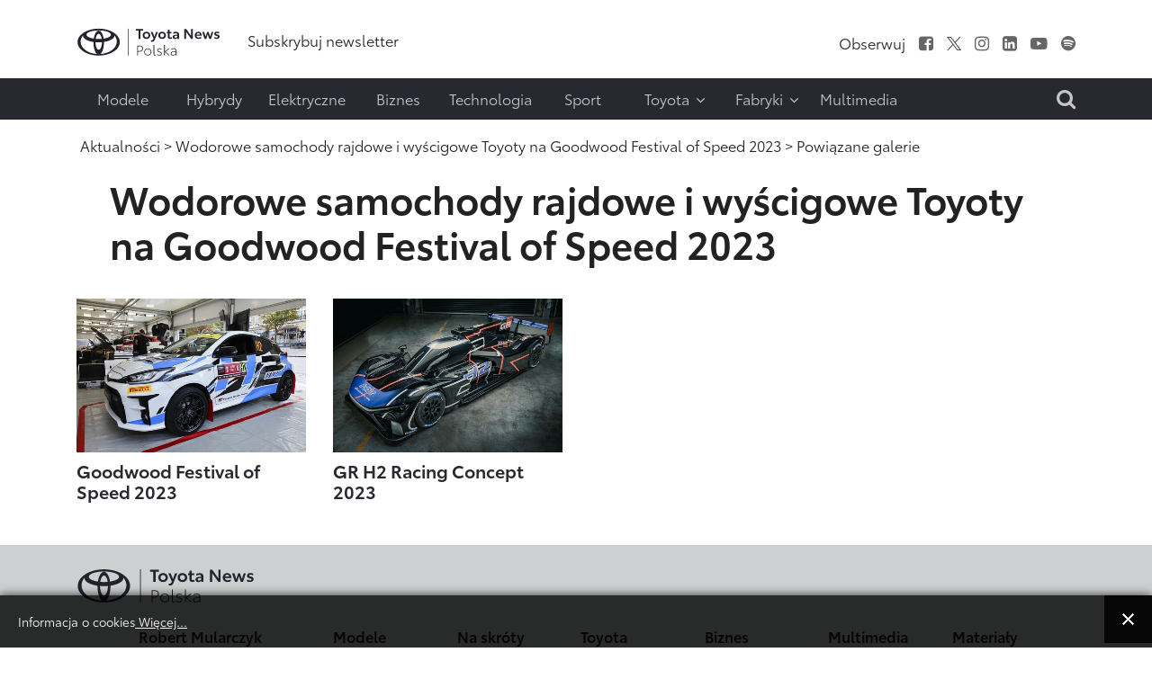

--- FILE ---
content_type: text/html; charset=utf-8
request_url: https://www.toyotanews.eu/pl/aktualnosci/2912-item-wodorowe-samochody-rajdowe-i-wyscigowe-toyoty-na-goodwood-festival-of-speed-2023/galerie
body_size: 9646
content:

<!DOCTYPE html>
<html lang="pl-pl" data-logo="/images/logo/logo_black_pl.svg">
	<head>
		<meta charset="utf-8">
	<meta property="og.image" content="https://www.toyotanews.eu/images/galleries/Goodwood_2023/20220821_01_09-scaled-1.jpg">
	<meta property="og.imagetype" content="image/jpeg">
	<meta name="description" content="Podczas tegorocznego Goodwood Festival of Speed (13-16 lipca) Toyota zaprezentuje swoje wodorowe prototypy w tym Mirai Sport Concept, nowego GR Yarisa WRC2, a także GR Suprę GT4 Evo zasilaną e-paliwem. Rezydencja Goodwood House w południowej Anglii...">
	<title>Wodorowe samochody rajdowe i wyścigowe Toyoty na Goodwood Festival of Speed 2023 - Powiązane galerie - Toyotanews.eu - Newsroom Toyota Central Europe</title>
	<link href="https://www.toyotanews.eu/pl/wynik-wyszukiwania?rrrcontentitemid=2912&amp;rrrcontentsubview=galleries&amp;format=opensearch" rel="search" title="Szukaj Toyotanews.eu - Newsroom Toyota Central Europe" type="application/opensearchdescription+xml">
<link href="/media/system/css/fields/calendar.min.css?087670" rel="stylesheet">
	<link href="/media/mod_languages/css/template.min.css?66540c" rel="stylesheet">
	<link href="https://www.toyotanews.eu//media/plg_system_info_ciacho/css/style.css?66540c" rel="stylesheet">
	<link href="https://www.toyotanews.eu/templates/tce2021/css/jquery.mCustomScrollbar.min.css?66540c" rel="stylesheet">
	<style>a.thumbnail {display: inline-block; zoom: 1; *display: inline;}</style>
<script src="https://www.toyotanews.eu/media/vendor/jquery/js/jquery.min.js?3.7.1"></script>
	<script src="https://www.toyotanews.eu/media/legacy/js/jquery-noconflict.min.js?504da4"></script>
	<script type="application/json" class="joomla-script-options new">{"joomla.jtext":{"SUNDAY":"niedziela","MONDAY":"poniedziałek","TUESDAY":"wtorek","WEDNESDAY":"środa","THURSDAY":"czwartek","FRIDAY":"piątek","SATURDAY":"sobota","SUN":"N","MON":"Pn","TUE":"Wt","WED":"Śr","THU":"Cz","FRI":"Pt","SAT":"So","JANUARY":"styczeń","FEBRUARY":"luty","MARCH":"marzec","APRIL":"kwiecień","MAY":"maj","JUNE":"czerwiec","JULY":"lipiec","AUGUST":"sierpień","SEPTEMBER":"wrzesień","OCTOBER":"październik","NOVEMBER":"listopad","DECEMBER":"grudzień","JANUARY_SHORT":"Sty","FEBRUARY_SHORT":"Lut","MARCH_SHORT":"Mar","APRIL_SHORT":"Kwi","MAY_SHORT":"Maj","JUNE_SHORT":"Cze","JULY_SHORT":"Lip","AUGUST_SHORT":"Sie","SEPTEMBER_SHORT":"Wrz","OCTOBER_SHORT":"Paź","NOVEMBER_SHORT":"Lis","DECEMBER_SHORT":"Gru","JCLOSE":"Zamknij","JCLEAR":"Wyczyść","JLIB_HTML_BEHAVIOR_TODAY":"Dziś","JLIB_HTML_BEHAVIOR_WK":"tydz.","JLIB_HTML_BEHAVIOR_AM":"rano","JLIB_HTML_BEHAVIOR_PM":"po południu"},"system.paths":{"root":"","rootFull":"https://www.toyotanews.eu/","base":"","baseFull":"https://www.toyotanews.eu/"},"csrf.token":"5753877ebe03e3b0200175b16c196d05"}</script>
	<script src="https://www.toyotanews.eu/media/system/js/core.min.js?2cb912"></script>
	<script src="https://www.toyotanews.eu/media/vendor/webcomponentsjs/js/webcomponents-bundle.min.js?2.8.0" nomodule defer></script>
	<script src="https://www.toyotanews.eu/media/system/js/fields/calendar-locales/date/gregorian/date-helper.min.js?66540c" defer></script>
	<script src="https://www.toyotanews.eu/media/system/js/fields/calendar.min.js?1903da" defer></script>
	<script src="https://www.toyotanews.eu/media/system/js/joomla-hidden-mail.min.js?80d9c7" type="module"></script>
	<script src="https://www.toyotanews.eu/templates/tce2021/js/scripts.js?66540c"></script>
	<script src="https://www.toyotanews.eu/templates/tce2021/js/jquery.mCustomScrollbar.concat.min.js?66540c"></script>
	<script>
              function info_cookie(){
                 var exdays = 360;
                 var exdate=new Date();
                 exdate.setDate(exdate.getDate() + exdays);
                 document.cookie = 'info_cookie=1;expires='+exdate.toUTCString();
                 document.getElementById('panel_cookie_dol').style.display='none';             
              }
              jQuery(window).load(function() {
                var cookies = document.cookie.split(';');
                if(!cookies.length)
                  document.getElementById('panel_cookie_dol').style.display='none'; 
               });
         </script>
	<link rel="canonical" href="https://www.toyotanews.eu/pl/aktualnosci/2912-item-wodorowe-samochody-rajdowe-i-wyscigowe-toyoty-na-goodwood-festival-of-speed-2023/galerie" />

		
		<meta name="viewport" content="width=device-width, initial-scale=1">
		<link rel="stylesheet" href="https://www.toyotanews.eu/templates/tce2021/css/bootstrap.min.css" type="text/css" />
		<link rel="stylesheet" href="https://www.toyotanews.eu/templates/tce2021/css/styles.css?v=1763731020" type="text/css" />
		<link rel="stylesheet" href="https://www.toyotanews.eu/templates/tce2021/css/font-awesome.min.css" type="text/css" />
		<link rel="stylesheet" href="https://www.toyotanews.eu/templates/tce2021/css/magnific-popup.min.css" type="text/css" />
		<link rel="apple-touch-icon" sizes="180x180" href="https://www.toyotanews.eu/templates/tce2021/favicon/apple-touch-icon.png">
        <link rel="icon" type="image/png" sizes="32x32" href="https://www.toyotanews.eu/templates/tce2021/favicon/favicon-32x32.png">
        <link rel="icon" type="image/png" sizes="16x16" href="https://www.toyotanews.eu/templates/tce2021/favicon/favicon-16x16.png">
        <meta name="msapplication-TileColor" content="#282830">
    	<meta name="theme-color" content="#282830">
    	<script>
    		jQuery('body').addClass('notransition');
    		jQuery(document).ready(function(){
    			jQuery('body').removeClass('notransition');
    			jQuery(document).on('click', 'a', function (event) {
					if(jQuery.attr(this, 'href').length > 1){
            			var urlHash = jQuery.attr(this, 'href').split("#");
    
        			    if (urlHash &&  jQuery('#' + urlHash[1]).length ){
        			    	 event.preventDefault();
        			    	 
            			    offset	= jQuery('.header-menu-wrapper').length ? jQuery('.header-menu-wrapper').eq(0).innerHeight() : 0;
    						jQuery('html,body').animate({
        			              scrollTop: jQuery('#' + urlHash[1]).offset().top - offset
        			          }, 2500);
        				}
					}
    			});
    		});    		
		</script>
		<noscript>
			<link rel="stylesheet" href="https://www.toyotanews.eu/templates/tce2021/css/no-script.css" type="text/css" />
		</noscript>
        <meta property="og:title" content="Wodorowe samochody rajdowe i wyścigowe Toyoty na Goodwood Festival of Speed 2023 - Powiązane galerie - Toyotanews.eu - Newsroom Toyota Central Europe" />
		<meta property="og:url" content="https://www.toyotanews.eu/pl/aktualnosci/2912-item-wodorowe-samochody-rajdowe-i-wyscigowe-toyoty-na-goodwood-festival-of-speed-2023/galerie">          
		<meta property="og:image" content="https://www.toyotanews.eu/images/logo-gray.png" />
		<meta property="og:image:secure_url" content="https://www.toyotanews.eu/images/logo-gray.png" />
		<meta property="og:image:type" content="image/svg+xml" />
		<script>
			(function(i,s,o,g,r,a,m){i['GoogleAnalyticsObject']=r;i[r]=i[r]||function(){
			(i[r].q=i[r].q||[]).push(arguments)},i[r].l=1*new Date();a=s.createElement(o),
			m=s.getElementsByTagName(o)[0];a.async=1;a.src=g;m.parentNode.insertBefore(a,m)
			})(window,document,'script','https://www.google-analytics.com/analytics.js','ga');

			ga('create', 'G-ZV90GD4P9S', 'auto');
			ga('send', 'pageview');
		</script>
          
<!-- Google tag (gtag.js) -->
<script async src="https://www.googletagmanager.com/gtag/js?id=G-ZV90GD4P9S"></script>
<script>
  window.dataLayer = window.dataLayer || [];
  function gtag(){dataLayer.push(arguments);}
  gtag('js', new Date());

  gtag('config', 'G-ZV90GD4P9S');
</script>

	<script type="application/ld+json">{"@context":"https://schema.org","@type":"WebPage","@id":"https://www.toyotanews.eu/pl/aktualnosci/2912-item-wodorowe-samochody-rajdowe-i-wyscigowe-toyoty-na-goodwood-festival-of-speed-2023/galerie","url":"https://www.toyotanews.eu/pl/aktualnosci/2912-item-wodorowe-samochody-rajdowe-i-wyscigowe-toyoty-na-goodwood-festival-of-speed-2023/galerie","publisher":{"@type":"Organization","name":"Toyotanews.eu - Newsroom Toyota Central Europe","url":"https://www.toyotanews.eu","logo":{"@type":"ImageObject","url":"https://www.toyotanews.eu/images/logo/logo_black_pl.svg","width":300,"height":61}},"copyrightHolder":{"@type":"Organization","name":"Toyotanews.eu - Newsroom Toyota Central Europe"},"mainEntity":{"@type":"CollectionPage","@id":"https://www.toyotanews.eu/pl/aktualnosci/2912-item-wodorowe-samochody-rajdowe-i-wyscigowe-toyoty-na-goodwood-festival-of-speed-2023/galerie#collectionpage"},"description":"Podczas tegorocznego Goodwood Festival of Speed (13-16 lipca) Toyota zaprezentuje swoje wodorowe prototypy w tym Mirai Sport Concept, nowego GR Yarisa WRC2, a także GR Suprę GT4 Evo zasilaną e-paliwem. Rezydencja Goodwood House w południowej Anglii...","breadcrumb":{"@type":"BreadcrumbList","itemListElement":[{"@type":"ListItem","position":1,"item":{"@type":"WebPage","@id":"https://www.toyotanews.eu/","name":"Toyotanews.eu - Newsroom Toyota Central Europe"}},{"@type":"ListItem","position":2,"item":{"@type":"WebPage","@id":"https://www.toyotanews.eu/pl/aktualnosci","name":"Aktualności"}},{"@type":"ListItem","position":3,"item":{"@type":"WebPage","@id":"https://www.toyotanews.eu/pl/aktualnosci/2912-item-wodorowe-samochody-rajdowe-i-wyscigowe-toyoty-na-goodwood-festival-of-speed-2023","name":"Wodorowe samochody rajdowe i wyścigowe Toyoty na Goodwood Festival of Speed 2023"}},{"@type":"ListItem","position":4,"item":{"@type":"WebPage","@id":"https://www.toyotanews.eu/pl/aktualnosci/2912-item-wodorowe-samochody-rajdowe-i-wyscigowe-toyoty-na-goodwood-festival-of-speed-2023/galerie","name":"Powiązane galerie"}}]}}</script><script type="application/ld+json">{"@context":"https://schema.org","@type":"CollectionPage","@id":"https://www.toyotanews.eu/pl/aktualnosci/2912-item-wodorowe-samochody-rajdowe-i-wyscigowe-toyoty-na-goodwood-festival-of-speed-2023/galerie#collectionpage","url":"https://www.toyotanews.eu/pl/aktualnosci/2912-item-wodorowe-samochody-rajdowe-i-wyscigowe-toyoty-na-goodwood-festival-of-speed-2023/galerie","publisher":{"@type":"Organization","name":"Toyotanews.eu - Newsroom Toyota Central Europe","url":"https://www.toyotanews.eu","logo":{"@type":"ImageObject","url":"https://www.toyotanews.eu/images/logo/logo_black_pl.svg","width":300,"height":61}},"copyrightHolder":{"@type":"Organization","name":"Toyotanews.eu - Newsroom Toyota Central Europe"},"name":"Wodorowe samochody rajdowe i wyścigowe Toyoty na Goodwood Festival of Speed 2023 - Powiązane galerie","isPartOf":{"@type":"Article","@id":"https://www.toyotanews.eu/pl/aktualnosci/2912-item-wodorowe-samochody-rajdowe-i-wyscigowe-toyoty-na-goodwood-festival-of-speed-2023"},"mainEntity":{"@type":"ItemList","numberOfItems":2,"itemListElement":[{"@type":"ListItem","position":1,"url":"https://www.toyotanews.eu/pl/aktualnosci/2912-item-wodorowe-samochody-rajdowe-i-wyscigowe-toyoty-na-goodwood-festival-of-speed-2023/filmy/1947-goodwood-festival-of-speed-2023"},{"@type":"ListItem","position":2,"url":"https://www.toyotanews.eu/pl/aktualnosci/2912-item-wodorowe-samochody-rajdowe-i-wyscigowe-toyoty-na-goodwood-festival-of-speed-2023/filmy/1937-gr-h2-racing-concept-2023"}]},"about":{"@type":"Thing","name":"Sport"}}</script></head>
	<body class="single-article-view itemid-2300">
				<input type="checkbox" name="navigation-activator" id="navigation-activator" value="1" class="checkbox-toggle" /> 
		<input type="checkbox" name="multimedia-menu" id="multimedia-menu" value="1" class="checkbox-toggle" /> 
		<input type="checkbox" name="search-module" id="search-module" value="1" class="checkbox-toggle" /> 
		<div>
    		<header class="page-header-content site-headerbackground-white">
    			<div class="header-menu-wrapper">
        			<div class="container">					
            			<div class="row header-main-row align-items-center mobile-fixed ">
            				<div class="col-sm-2 col-3 d-block d-lg-none">
            					<label for="navigation-activator" class="btn-navbar">
                                	<span class="icon-bar first-line"></span><span class="icon-bar"></span><span class="icon-bar last-line"></span>
								</label>
            				</div>
            				<div class="col-6 col-sm-8 col-lg-2 logo-content">
            						            					<a href="/pl/" class="d-none d-lg-block"><img class="animation" src="https://www.toyotanews.eu//images/logo/logo_black_pl.svg" alt="Toyotanews.eu - Newsroom Toyota Central Europe"></a>	            					<a href="/pl/" class="d-lg-none d-block"><img class="animation" src="https://www.toyotanews.eu//images/logo/logo_white_pl.svg" alt="Toyotanews.eu - Newsroom Toyota Central Europe"></a>	            						            					
            				</div>
            				<div class="col-lg-10 col-md-9 col-sm-2 col-3 d-none d-lg-block">
                				<div class="row center header-right-content d-none justify-content-end d-lg-flex">
                					<div class="moduletable  links-hover-line col-md-7" id="mod-369-content">
		<ul class="nav menu mod-list" >
<li class="item-3626"><a href="/pl/subskrybuj-newsletter-2" ><span class="item-title">Subskrybuj newsletter</span></a></li></ul>
</div>
<div class="moduletable  text-right d-none d-lg-block col-md-5" id="mod-368-content">
		<ul class="nav menu list-inline d-inline-block social-menu mod-list" >
<li class="item-2036 divider"><span class="separator " ><span class="item-title">Obserwuj</span></span>
</li><li class="item-2000"><a href="https://www.facebook.com/ToyotaPolska/" class="fa fa-facebook-square" target="_blank" rel="noopener noreferrer"><span class="item-title">Facebook</span></a></li><li class="item-2001"><a href="https://x.com/MularczykR" target="_blank" rel="noopener noreferrer"><img src="https://www.toyotanews.eu/images/icons/twitter.svg" alt="X"></a></li><li class="item-2002"><a href="https://www.instagram.com/robert.mularczyk/" class="fa fa-instagram" target="_blank" rel="noopener noreferrer"><span class="item-title">Instagram</span></a></li><li class="item-2003"><a href="https://www.linkedin.com/company/toyota-motor-poland/" class="fa fa-linkedin-square" target="_blank" rel="noopener noreferrer"><span class="item-title">LinkedIn</span></a></li><li class="item-2004"><a href="https://www.youtube.com/c/ToyotaNewsPL" class="fa fa-youtube-play" target="_blank" rel="noopener noreferrer"><span class="item-title">Youtube</span></a></li><li class="item-2008"><a href="https://open.spotify.com/show/55iJsjXA9L0DozRdtmImBN" class="fa fa-spotify" target="_blank" rel="noopener noreferrer"><span class="item-title">Spofity</span></a></li></ul>
</div>

                				</div>
            				</div>
            				<div class="col-md-1 col-sm-2 col-3 d-block d-lg-none mobile-search-label">
            					<label for="search-module"><i class="fa fa-search" aria-hidden="true"></i></label>
            				</div>
            			</div>
                		<div class="row header-main-row align-items-center d-flex d-lg-none">
                			<div class="col-sm-2 col-3 d-block d-lg-none">
            					<label for="navigation-activator" class="btn-navbar">
                                	<span class="icon-bar first-line"></span><span class="icon-bar"></span><span class="icon-bar last-line"></span>
								</label>
            				</div>
                			<div class="col-6 col-sm-8 col-md-3 col-lg-2 logo-content">
                				                        			<a href="https://www.toyotanews.eu/" ><img class="animation" src="https://www.toyotanews.eu/images/toyota-logo-white.png" alt="Toyotanews.eu - Newsroom Toyota Central Europe"></a>                        		                        	</div>
                		</div>
            			<div class="page-navigation-content mobile-full-menu animation">
            				<label for="navigation-activator" class="close-menu d-block d-lg-none">
                               	+
							</label>
            				<div class="row">
            					<div class="moduletable  col-xl-10 col-md-11" id="mod-370-content">
		<ul class="nav menu mod-list" >
<li class="item-2115"><a href="/pl/modele" ><span class="item-title">Modele</span></a></li><li class="item-2039"><a href="/pl/hybrydy" ><span class="item-title">Hybrydy</span></a></li><li class="item-2040"><a href="/pl/elektryczne" ><span class="item-title">Elektryczne</span></a></li><li class="item-2041"><a href="/pl/biznes" ><span class="item-title">Biznes</span></a></li><li class="item-2042"><a href="/pl/technologia" ><span class="item-title">Technologia</span></a></li><li class="item-1996"><a href="/pl/sport-pl" ><span class="item-title">Sport</span></a></li><li class="item-1997 divider deeper parent"><input type="checkbox" name="level-1" id="menu-370-item-1997" value="1" class="toggle-checkbox d-block d-lg-none" /><label for="menu-370-item-1997" class="plus-label d-block d-lg-none">+</label><span class="separator " ><span class="item-title">Toyota</span><i class="fa fa-angle-down" aria-hidden="true"></i></span>
<ul class="nav-child list-unstyled animation"><li class="item-2257"><a href="/pl/toyota/o-nas" ><span class="item-title">O nas</span></a></li><li class="item-2258"><a href="/pl/toyota/personalia" ><span class="item-title">Personalia</span></a></li><li class="item-2261"><a href="/pl/toyota/aktualnosci-dealerskie" ><span class="item-title">Aktualności Dealerskie</span></a></li></ul></li><li class="item-1998 divider deeper parent"><input type="checkbox" name="level-1" id="menu-370-item-1998" value="1" class="toggle-checkbox d-block d-lg-none" /><label for="menu-370-item-1998" class="plus-label d-block d-lg-none">+</label><span class="separator " ><span class="item-title">Fabryki</span><i class="fa fa-angle-down" aria-hidden="true"></i></span>
<ul class="nav-child list-unstyled animation"><li class="item-2262"><a href="/pl/fabryki/informacje-prasowe" ><span class="item-title">Informacje prasowe</span></a></li><li class="item-2263"><a href="https://www.toyotapl.com/fabryka-toyoty/o-fabryce/o-nas" target="_blank" rel="noopener noreferrer"><span class="item-title">O nas</span></a></li><li class="item-2312"><a href="/pl/fabryki/fabryki-video" ><span class="item-title">Video</span></a></li></ul></li><li class="item-1999"><a href="/pl/multimedia/toyota-insider" ><span class="item-title">Multimedia</span></a></li></ul>
</div>
<div class="moduletable  col-xl-2 search-label text-end d-none d-lg-block text-end col-md-1" id="mod-388-content">
		

<div class="custom custom-raw"  >
	<label for="search-module"><i class="fa fa-search" aria-hidden="true"></i></label></div>
</div>

            				</div>
            			</div>
        			</div>
        		</div>
    			<div class="container">
    				
    			</div>
    		</header>
    		<div class="page-main-wrapper">
        		        			<section class="page-top position-static">
        				<div class="container">
        					<div class="row main-row align-items-center justify-content-center">
            					<div class="moduletable  col-md-12" id="mod-381-content">
		<nav class="mod-breadcrumbs__wrapper" aria-label="Ścieżka">
	<ol class="list-unstyled breadcrumbs links-hover-line">
					<li class="mod-breadcrumbs__divider float-start"><span class="divider icon-location icon-fw" aria-hidden="true"></span></li>
		
		<li class=""><a href="/pl/aktualnosci" class="pathway"><span>Aktualności</span></a><span class="divider">&nbsp;&gt;&nbsp;</span></li><li class=""><a href="/pl/aktualnosci/2912-item-wodorowe-samochody-rajdowe-i-wyscigowe-toyoty-na-goodwood-festival-of-speed-2023" class="pathway"><span>Wodorowe samochody rajdowe i wyścigowe Toyoty na Goodwood Festival of Speed 2023</span></a><span class="divider">&nbsp;&gt;&nbsp;</span></li><li class= active"><span>Powiązane galerie</span></li>	</ol>
</nav>

</div>

            				</div>	
        				</div>
            		</section>
        		        		
        		        			<section class="page-content background-white">
        				<div class="container">
                			<div class="row main-row">
                				                				                				                				<div class="col-lg-12">
                					
<div class="item-page">
	<div class="page-header">
		<h3>Wodorowe samochody rajdowe i wyścigowe Toyoty na Goodwood Festival of Speed 2023</h3>
	</div>
	<div class="galleries press-kits row">
								<div class="item col-md-3">
				<div class="image-wrapper">
					<a href="/pl/aktualnosci/2912-item-wodorowe-samochody-rajdowe-i-wyscigowe-toyoty-na-goodwood-festival-of-speed-2023/galerie/1947-goodwood-festival-of-speed-2023" class="image-link"><img src="https://www.toyotanews.eu/pl/grafika-artykulu/2912-item-.jpg?gallery_id=1947&amp;gallery_image=43318&amp;rsize=com_rrrcontent.list2021&filename=20220821_01_02-scaled-1.jpg" alt="Goodwood Festival of Speed 2023"  width="562" height="375" loading="lazy" class="resize" /></a>				</div>
				<a href="/pl/aktualnosci/2912-item-wodorowe-samochody-rajdowe-i-wyscigowe-toyoty-na-goodwood-festival-of-speed-2023/galerie/1947-goodwood-festival-of-speed-2023" class="article-title">Goodwood Festival of Speed 2023</a>			</div>
								<div class="item col-md-3">
				<div class="image-wrapper">
					<a href="/pl/aktualnosci/2912-item-wodorowe-samochody-rajdowe-i-wyscigowe-toyoty-na-goodwood-festival-of-speed-2023/galerie/1937-gr-h2-racing-concept-2023" class="image-link"><img src="https://www.toyotanews.eu/pl/grafika-artykulu/2912-item-.jpg?gallery_id=1937&amp;gallery_image=42999&amp;rsize=com_rrrcontent.list2021&filename=2023_GR_H2_Racing_Concept_01-230609-press-release_Noriaki_Mitsuhashi_N-RAK_PHOTO_AGENCY.jpg" alt="GR H2 Racing Concept 2023"  width="562" height="375" loading="lazy" class="resize" /></a>				</div>
				<a href="/pl/aktualnosci/2912-item-wodorowe-samochody-rajdowe-i-wyscigowe-toyoty-na-goodwood-festival-of-speed-2023/galerie/1937-gr-h2-racing-concept-2023" class="article-title">GR H2 Racing Concept 2023</a>			</div>
																		</div>
</div>
                				</div>
                				                			</div>
                		</div>
        			</section>
        		        	
        		        	
        		        		
            	            	
            	        			<footer>
        				<div class="links-hover-line">
            				            					<div class="page-footer">
            						<div class="container">
                    					                        					<div class="row main-row page-footer-top">
                            					<div class="moduletable  col-md-12" id="mod-363-content">
		
<div id="mod-custom363" class="mod-custom custom">
    <p><img src="/images/logo/logo_black_pl.svg" alt="logo black pl" width="198" height="40" /></p></div>
</div>

                            				</div>
                            			                            			                        					<div class="row main-row page-footer-bottom">
                        						                        							<div class="page-footer-left order-first order-lg-last order-xl-first col-xl-3">
                        								<div>
                            								
<div class="row contact-items">
			<div class="col-xl-12 col-md-6 contact-item">
			<div class="row align-items-end">
				<div class="col-sm-3"><img src="https://www.toyotanews.eu/images/zdjecia/robert-mularczyk-light.jpg" alt="Robert Mularczyk"></div>				<div class="col-sm-9">
					<div class="contact-header"><h6><strong>Robert Mularczyk</strong></h6><p><strong>PR Regional Senior Manager </strong></p></div><p><a href="tel:+48 668 831 513" >+48 668 831 513</a></p><p><joomla-hidden-mail  is-link="1" is-email="1" first="cm9iZXJ0Lm11bGFyY3p5aw==" last="dG95b3RhLWNlLmNvbQ==" text="cm9iZXJ0Lm11bGFyY3p5a0B0b3lvdGEtY2UuY29t" base="" >Ten adres pocztowy jest chroniony przed spamowaniem. Aby go zobaczyć, konieczne jest włączenie w przeglądarce obsługi JavaScript.</joomla-hidden-mail></p>				</div>
			</div>
		</div>
			<div class="col-xl-12 col-md-6 contact-item">
			<div class="row align-items-end">
				<div class="col-sm-3"><img src="https://www.toyotanews.eu/images/zdjecia/karolina-gotowala.jpg" alt="Karolina Gotowała"></div>				<div class="col-sm-9">
					<div class="contact-header"><h6><strong>Karolina Gotowała</strong></h6><p><strong>PR Project Manager</strong></p></div><p><a href="tel:+48 519 535 013" >+48 519 535 013</a></p><p><joomla-hidden-mail  is-link="1" is-email="1" first="a2Fyb2xpbmEuZ290b3dhbGE=" last="dG95b3RhLWNlLmNvbQ==" text="a2Fyb2xpbmEuZ290b3dhbGFAdG95b3RhLWNlLmNvbQ==" base="" >Ten adres pocztowy jest chroniony przed spamowaniem. Aby go zobaczyć, konieczne jest włączenie w przeglądarce obsługi JavaScript.</joomla-hidden-mail></p>				</div>
			</div>
		</div>
	</div>

	<div class="module-footer-text"><p>&nbsp;</p>
<p><a href="/pl/obsluga-parku-prasowego">Obsługa parku prasowego</a></p></div>
<div class="mod-languages line-list">

    <div class="mod-languages__pretext pretext"><p>Biura prasowe <br />
Toyota Central Europe</p></div>

    <ul aria-labelledby="language_picker_des_364" class="mod-languages__list lang-inline">

                                            <li class="lang-active">
                <a aria-current="true"  href="https://www.toyotanews.eu/pl/aktualnosci/2912-item-wodorowe-samochody-rajdowe-i-wyscigowe-toyoty-na-goodwood-festival-of-speed-2023/galerie">
                                            polski                                    </a>
            </li>
                                        <li>
                <a  href="/hu/">
                                            magyar                                    </a>
            </li>
                                        <li>
                <a  href="/cs/">
                                            český                                    </a>
            </li>
                                        <li>
                <a  href="/sk/">
                                            slovenský                                    </a>
            </li>
                </ul>

</div>

                            							</div>
                            						</div>
                            					                            					                        							<div class="col-xl-9">
                            							<ul class="nav menu footer-menu mod-list" >
<li class="item-2018 divider deeper parent level-1 "><ul class="nav-child list-unstyled animation"><li class="item-2009 deeper level-2 "><input type="checkbox" name="level-2" id="menu-366-item-2009" value="1" class="toggle-checkbox" /><label for="menu-366-item-2009" class="plus-label">+</label><a href="/pl/modele" ><span class="item-title">Modele</span><i class="fa fa-angle-down" aria-hidden="true"></i></a><ul class="nav-child list-unstyled animation"><li class="subitem typ-modelu-1 "><a href="/pl/modele/aygo/informacje-prasowe-aygo" >AYGO</a></li><li class="subitem typ-modelu-1 "><a href="/pl/modele/aygo-x/informacje-prasowe-aygo-x" >Aygo X</a></li><li class="subitem typ-modelu-1"><a href="/pl/modele/yaris/informacje-prasowe-yaris" >Yaris</a></li><li class="subitem typ-modelu-4 footer-d-none"><a href="/pl/modele/gr-yaris/informacje-prasowe-gr-yaris" >GR Yaris</a></li><li class="subitem typ-modelu-1"><a href="/pl/modele/yaris-cross/informacje-prasowe-yaris-cross" >Yaris Cross</a></li><li class="subitem typ-modelu-1 "><a href="/pl/modele/corolla/informacje-prasowe-corolla" >Corolla</a></li><li class="subitem typ-modelu-1"><a href="/pl/modele/corolla-cross/informacje-prasowe-corolla-cross" >Corolla Cross</a></li><li class="subitem typ-modelu-1 "><a href="/pl/modele/c-hr/informacje-prasowe-c-hr" >C-HR</a></li><li class="subitem typ-modelu-3"><a href="/pl/modele/c-hr-plus/informacje-prasowe-c-hr-plus" >C-HR+</a></li><li class="subitem typ-modelu-3"><a href="/pl/modele/bz4x/informacje-prasowe-bz4x" >bZ4X</a></li><li class="subitem typ-modelu-1 "><a href="/pl/modele/camry/informacje-prasowe-camry" >Camry</a></li><li class="subitem typ-modelu-4"><a href="/pl/modele/gr-supra/informacje-prasowe-gr-supra" >GR Supra</a></li><li class="subitem typ-modelu-4"><a href="/pl/modele/gr86/informacje-prasowe-gr86" >GR86</a></li><li class="subitem typ-modelu-1 "><a href="/pl/modele/prius-p/informacje-prasowe-prius" >Prius</a></li><li class="subitem typ-modelu-1, typ-modelu-3"><a href="/pl/modele/mirai/informacje-prasowe-mirai" >Mirai</a></li><li class="subitem typ-modelu-1 "><a href="/pl/modele/rav4/informacje-prasowe-rav4" >RAV4</a></li><li class="subitem typ-modelu-3"><a href="/pl/modele/urban-cruiser/informacje-prasowe-urban-cruiser" >Urban Cruiser</a></li><li class="subitem typ-modelu-1 "><a href="/pl/modele/highlander/informacje-prasowe-highlander" >Highlander</a></li><li class="subitem typ-modelu-1 "><a href="/pl/modele/land-cruiser/informacje-prasowe-land-cruiser" >Land Cruiser</a></li><li class="subitem typ-modelu-2"><a href="/pl/modele/hilux/informacje-prasowe-hilux" >Hilux </a></li><li class="subitem typ-modelu-2"><a href="/pl/modele/proace/informacje-prasowe-proace" >PROACE</a></li><li class="subitem typ-modelu-3"><a href="/pl/modele/proace/informacje-prasowe-proace" >PROACE Electric</a></li><li class="subitem typ-modelu-5"><span class="separator " >Archiwum</span>
</li><li class="subitem typ-modelu-5"><a href="/pl/modele/auris/informacje-prasowe-auris" >Auris</a></li><li class="subitem typ-modelu-5"><a href="/pl/modele/avensis/informacje-prasowe-avensis" >Avensis</a></li><li class="subitem typ-modelu-5"><a href="/pl/modele/verso/informacje-prasowe-verso" >Verso</a></li><li class="subitem typ-modelu-5"><a href="/pl/modele/land-cruiser-v8/informacje-prasowe-land-cruiser-v8" >Land Cruiser V8</a></li><li class="subitem typ-modelu-5"><a href="/pl/modele/gt86/informacje-prasowe-gt86" >GT86</a></li><li class="subitem typ-modelu-1 "><a href="/pl/modele/i-road/informacje-prasowe-i-road" >i-Road</a></li></ul></li></ul></li><li class="item-2019 divider deeper parent level-1 "><ul class="nav-child list-unstyled animation"><li class="item-2024 divider deeper parent level-2 "><input type="checkbox" name="level-2" id="menu-366-item-2024" value="1" class="toggle-checkbox" /><label for="menu-366-item-2024" class="plus-label">+</label><span class="separator " ><span class="item-title">Na skróty</span><i class="fa fa-angle-down" aria-hidden="true"></i></span>
<ul class="nav-child list-unstyled animation"><li class="item-2274 level-3 "><a href="/pl/modele?models-type=1" ><span class="item-title">Osobowe</span></a></li><li class="item-2275 level-3 "><a href="/pl/modele?models-type=2" ><span class="item-title">Użytkowe</span></a></li><li class="item-2276 level-3 "><a href="/pl/modele?models-type=3" ><span class="item-title">Elektryczne</span></a></li><li class="item-2277 level-3 "><a href="/pl/modele?models-type=4" ><span class="item-title">Sportowe</span></a></li><li class="item-2278 level-3 "><a href="/pl/modele?models-type=5" ><span class="item-title">Archiwum</span></a></li></ul></li><li class="item-2010 deeper level-2 "><input type="checkbox" name="level-2" id="menu-366-item-2010" value="1" class="toggle-checkbox" /><label for="menu-366-item-2010" class="plus-label">+</label><a href="/pl/hybrydy" ><span class="item-title">Hybrydy</span><i class="fa fa-angle-down" aria-hidden="true"></i></a><ul class="nav-child list-unstyled animation"><li class="subitem"><a href="/pl/hybrydy/295-hybrydy" >Hybrydy</a></li><li class="subitem"><a href="/pl/hybrydy/296-plug-in" >Plug-in</a></li></ul><li class="item-2011 deeper level-2 "><input type="checkbox" name="level-2" id="menu-366-item-2011" value="1" class="toggle-checkbox" /><label for="menu-366-item-2011" class="plus-label">+</label><a href="/pl/elektryczne" ><span class="item-title">Elektryczne</span><i class="fa fa-angle-down" aria-hidden="true"></i></a><ul class="nav-child list-unstyled animation"><li class="subitem"><a href="/pl/elektryczne/297-bateryjne" >Bateryjne</a></li><li class="subitem"><a href="/pl/elektryczne/298-wodorowe" >Wodorowe</a></li></ul></li></ul></li><li class="item-2020 divider deeper parent level-1 "><ul class="nav-child list-unstyled animation"><li class="item-2015 divider deeper level-2 "><input type="checkbox" name="level-2" id="menu-366-item-2015" value="1" class="toggle-checkbox" /><label for="menu-366-item-2015" class="plus-label">+</label><span class="separator " ><span class="item-title">Toyota</span><i class="fa fa-angle-down" aria-hidden="true"></i></span>
<ul class="nav-child list-unstyled animation"><li class="subitem "><a href="/pl/toyota/o-nas" >O nas</a></li><li class="subitem "><a href="/pl/toyota/personalia" >Personalia</a></li><li class="subitem "><a href="/pl/toyota/aktualnosci-dealerskie" >Aktualności Dealerskie</a></li></ul><li class="item-2016 divider deeper level-2 "><input type="checkbox" name="level-2" id="menu-366-item-2016" value="1" class="toggle-checkbox" /><label for="menu-366-item-2016" class="plus-label">+</label><span class="separator " ><span class="item-title">Fabryki</span><i class="fa fa-angle-down" aria-hidden="true"></i></span>
<ul class="nav-child list-unstyled animation"><li class="subitem "><a href="/pl/fabryki/informacje-prasowe" >Informacje prasowe</a></li><li class="subitem "><a href="https://www.toyotapl.com/fabryka-toyoty/o-fabryce/o-nas" target="_blank" rel="noopener noreferrer">O nas</a></li><li class="subitem "><a href="/pl/fabryki/fabryki-video" >Video</a></li></ul><li class="item-3735 level-2 "><a href="/pl/power-of-toyota" ><span class="item-title">Power of Toyota</span></a></li></ul></li><li class="item-2021 divider deeper parent level-1 "><ul class="nav-child list-unstyled animation"><li class="item-2012 deeper level-2 "><input type="checkbox" name="level-2" id="menu-366-item-2012" value="1" class="toggle-checkbox" /><label for="menu-366-item-2012" class="plus-label">+</label><a href="/pl/biznes" ><span class="item-title">Biznes</span><i class="fa fa-angle-down" aria-hidden="true"></i></a><ul class="nav-child list-unstyled animation"><li class="subitem"><a href="/pl/biznes/299-flota" >Flota</a></li><li class="subitem"><a href="/pl/biznes/300-rankingi" >Rankingi</a></li><li class="subitem"><a href="/pl/biznes/301-wyroznienia" >Wyróżnienia</a></li><li class="subitem"><a href="/pl/biznes/302-inwestycje" >Inwestycje</a></li><li class="subitem"><a href="/pl/biznes/303-rynek-wyniki-sprzedazy" >Rynek / Wyniki sprzedaży</a></li><li class="subitem"><a href="/pl/biznes/304-kinto" >KINTO</a></li><li class="subitem"><a href="/pl/biznes/305-uzywane" >Używane</a></li><li class="subitem"><a href="/pl/biznes/306-serwis" >Serwis</a></li></ul><li class="item-2013 deeper level-2 "><input type="checkbox" name="level-2" id="menu-366-item-2013" value="1" class="toggle-checkbox" /><label for="menu-366-item-2013" class="plus-label">+</label><a href="/pl/technologia" ><span class="item-title">Technologia</span><i class="fa fa-angle-down" aria-hidden="true"></i></a><ul class="nav-child list-unstyled animation"><li class="subitem"><a href="/pl/technologia/307-baterie" >Baterie</a></li><li class="subitem"><a href="/pl/technologia/308-bezpieczenstwo" >Bezpieczeństwo</a></li><li class="subitem"><a href="/pl/technologia/309-autonomiczne" >Autonomiczne</a></li><li class="subitem"><a href="/pl/technologia/310-technologie-cyfrowe" >Technologie Cyfrowe</a></li><li class="subitem"><a href="/pl/technologia/311-roboty" >Roboty</a></li><li class="subitem"><a href="/pl/technologia/312-woven-city" >Woven City</a></li></ul></li></ul></li><li class="item-2022 divider deeper parent level-1 "><ul class="nav-child list-unstyled animation"><li class="item-2017 divider deeper parent level-2 "><input type="checkbox" name="level-2" id="menu-366-item-2017" value="1" class="toggle-checkbox" /><label for="menu-366-item-2017" class="plus-label">+</label><span class="separator " ><span class="item-title">Multimedia</span><i class="fa fa-angle-down" aria-hidden="true"></i></span>
<ul class="nav-child list-unstyled animation"><li class="subitem "><a href="/pl/multimedia/toyota-insider" >Toyota Insider</a></li><li class="subitem "><a href="/pl/multimedia/foto-modele" >Foto - modele</a></li><li class="subitem "><a href="/pl/multimedia/video-modele" >Video - modele</a></li><li class="subitem "><a href="/pl/multimedia/infografiki?view=galleries" >Infografiki</a></li><li class="item-2271 level-3 "><a href="/pl/multimedia/sport-multimedia/foto-sport?view=galleries" ><span class="item-title">Foto - Sport</span></a></li><li class="item-2383 level-3 "><a href="/pl/multimedia/sport-multimedia/sport-video" ><span class="item-title">Video - Sport</span></a></li></ul></li><li class="item-2025 divider deeper parent level-2 "><input type="checkbox" name="level-2" id="menu-366-item-2025" value="1" class="toggle-checkbox" /><label for="menu-366-item-2025" class="plus-label">+</label><span class="separator " ><span class="item-title">Baza wiedzy</span><i class="fa fa-angle-down" aria-hidden="true"></i></span>
<ul class="nav-child list-unstyled animation"><li class="item-2403 level-3 "><a href="/pl/baza-wiedzy/2237-item-poradnik-przedsiebiorcy" ><span class="item-title">Poradnik Przedsiębiorcy</span></a></li><li class="item-2404 level-3 "><a href="https://grnews.pl/" target="_blank" rel="noopener noreferrer"><span class="item-title">GR News</span></a></li></ul></li><li class="item-2026 divider deeper parent level-2 "><input type="checkbox" name="level-2" id="menu-366-item-2026" value="1" class="toggle-checkbox" /><label for="menu-366-item-2026" class="plus-label">+</label><span class="separator " ><span class="item-title">Publikacje</span><i class="fa fa-angle-down" aria-hidden="true"></i></span>
<ul class="nav-child list-unstyled animation"><li class="item-2398 level-3 "><a href="/pl/publikacje/2273-item-rav4" ><span class="item-title">RAV4</span></a></li><li class="item-2399 level-3 "><a href="/pl/publikacje/2272-item-supra" ><span class="item-title">Supra</span></a></li><li class="item-2400 level-3 "><a href="/pl/publikacje/2262-item-historia-camry" ><span class="item-title">Historia Camry</span></a></li><li class="item-2401 level-3 "><a href="https://www.toyotanews.eu/pl/publikacje/2232-item-historia-toyoty" ><span class="item-title">Historia Toyoty</span></a></li><li class="item-2402 level-3 "><a href="https://www.toyotanews.eu/pl/publikacje/2231-item-corolla-50-lat" ><span class="item-title">Corolla 50 lat</span></a></li></ul></li></ul></li><li class="item-2023 divider deeper parent level-1 "><ul class="nav-child list-unstyled animation"><li class="item-2027 divider deeper parent level-2 "><input type="checkbox" name="level-2" id="menu-366-item-2027" value="1" class="toggle-checkbox" /><label for="menu-366-item-2027" class="plus-label">+</label><span class="separator " ><span class="item-title">Materiały prasowe</span><i class="fa fa-angle-down" aria-hidden="true"></i></span>
<ul class="nav-child list-unstyled animation"><li class="item-2307 level-3 "><a href="/pl/press-kit" ><span class="item-title">Press kit</span></a></li></ul></li><li class="item-2014 deeper level-2 "><input type="checkbox" name="level-2" id="menu-366-item-2014" value="1" class="toggle-checkbox" /><label for="menu-366-item-2014" class="plus-label">+</label><a href="/pl/sport-pl" ><span class="item-title">Sport</span><i class="fa fa-angle-down" aria-hidden="true"></i></a><ul class="nav-child list-unstyled animation"><li class="subitem"><a href="/pl/sport-pl/313-wrc" >WRC</a></li><li class="subitem"><a href="/pl/sport-pl/314-wec" >WEC</a></li><li class="subitem"><a href="/pl/sport-pl/315-dakar" >DAKAR</a></li><li class="subitem"><a href="/pl/sport-pl/316-inne" >INNE</a></li></ul><li class="item-2028 divider deeper parent level-2 "><input type="checkbox" name="level-2" id="menu-366-item-2028" value="1" class="toggle-checkbox" /><label for="menu-366-item-2028" class="plus-label">+</label><span class="separator " ><span class="item-title">Obserwuj nas</span><i class="fa fa-angle-down" aria-hidden="true"></i></span>
<ul class="nav-child list-unstyled animation"><li class="item-2031 level-3 "><a href="https://x.com/MularczykR" target="_blank" rel="noopener noreferrer"><span class="item-title">X</span></a></li><li class="item-2032 level-3 "><a href="https://www.instagram.com/robert.mularczyk/" target="_blank" rel="noopener noreferrer"><span class="item-title">Instagram</span></a></li><li class="item-2033 level-3 "><a href="https://www.linkedin.com/company/toyota-motor-poland/" ><span class="item-title">LinkedIn</span></a></li><li class="item-2035 level-3 "><a href="https://open.spotify.com/show/55iJsjXA9L0DozRdtmImBN" target="_blank" rel="noopener noreferrer"><span class="item-title">Spotify</span></a></li></ul></li><li class="item-2029 deeper parent level-2 "><input type="checkbox" name="level-2" id="menu-366-item-2029" value="1" class="toggle-checkbox" /><label for="menu-366-item-2029" class="plus-label">+</label><a href="/pl/?Itemid=3322" ><span class="item-title">Newsletter</span><i class="fa fa-angle-down" aria-hidden="true"></i></a><ul class="nav-child list-unstyled animation"><li class="item-2384 level-3 "><a href="/pl/subskrybuj-newsletter-2" ><span class="item-title">Subskrybuj newsletter</span></a></li></ul></li></ul></li></ul>

                            						</div>
                            					                            				</div>
                            			                            		</div>
                    			</div>
                    		                			                    			<div class="container">
                    				<div class="row main-row align-items-center copyrights">
                    					<div class="moduletable  line-list col-md-12" id="mod-362-content">
		<ul class="nav menu d-block list-inline mod-list" >
<li class="item-2005 divider"><span class="separator " ><span class="item-title">Copyright © Toyota News </span></span>
</li><li class="item-2006"><a href="/pl/zastrzezenia-prawne-dla-serwisu-toyotanews-eu" ><span class="item-title">Zastrzeżenia prawne dla serwisu toyotanews.eu</span></a></li><li class="item-2007"><a href="/pl/mapa-strony-html?view=html&amp;id=1" ><span class="item-title">Mapa strony</span></a></li></ul>
</div>

                    				</div>
                    			</div>
                				
        				</div>
            		</footer>
        		    		</div>
    		<div class="moduletable  search-module col-md-12" id="mod-387-content">
		<div class="in-article-popup">
	<div class="popup-default">
		<div class="popup-container">
			<div class="content">
				<div>
    				<div class="search-popup">                    			
                        <div class="search search-module">
                        	<form action="/pl/aktualnosci/2912/galleries" method="post">
                        		<fieldset>
                        			<div>
                        				<h2 class="popup-header">Szukaj</h2>
                        			</div>
                        			<div class="input-content">
                        				<label for="mod-search-searchword-387" class="element-invisible">Szukaj...</label> <input name="searchword" id="mod-search-searchword-387" maxlength="200"  class="mod-search-searchword inputbox search-query" type="search" placeholder="Szukaj..." />                        			</div>
                        			<div class="extra-content">
                        				<div>
                        					<h6><strong>Opcje wyszukiwania</strong></h6>
                        					<div class="areas">
                        					<ul class="list-unstyled">
                        						                        							<li>
                        								<input type="checkbox" value="rrrcontent" name="areas[]" id="area-rrrcontent-387" checked="checked" class="checkbox-replace" />
                        								<label for="area-rrrcontent-387">Informacje prasowe</label>
                        							</li>
                        						                        							<li>
                        								<input type="checkbox" value="rrrgallery" name="areas[]" id="area-rrrgallery-387" checked="checked" class="checkbox-replace" />
                        								<label for="area-rrrgallery-387">Fotografie</label>
                        							</li>
                        						                        							<li>
                        								<input type="checkbox" value="rrrmovies" name="areas[]" id="area-rrrmovies-387" checked="checked" class="checkbox-replace" />
                        								<label for="area-rrrmovies-387">Video</label>
                        							</li>
                        						                        							<li>
                        								<input type="checkbox" value="rrrpresskit" name="areas[]" id="area-rrrpresskit-387" checked="checked" class="checkbox-replace" />
                        								<label for="area-rrrpresskit-387">Press kit</label>
                        							</li>
                        						                        					</ul>
                        					</div>
                        				</div>
                        			
                        				<div class="dates">
                        					<h6><strong>Od - Do</strong></h6>
                        					<div class="row">
                        						<div class="col-sm-6 col-12 field-input-wrapper">
                        							<div class="field-calendar">
        <div class="input-group input-append">
            <input
            type="text"
            id="filter_from387"
            name="filter_from"
            value=""
                        class="form-control"                                    data-alt-value="" autocomplete="off">
        <button type="button" class="btn btn-primary"
            id="filter_from387_btn"
            title="Otwórz kalendarz"
            data-inputfield="filter_from387" data-button="filter_from387_btn" data-date-format="%d-%m-%Y" data-firstday="" data-weekend="0,6" data-today-btn="1" data-week-numbers="1" data-show-time="0" data-show-others="1" data-time24="24" data-only-months-nav="0" data-min-year="" data-max-year="" data-date-type="gregorian"        ><span class="icon-calendar" aria-hidden="true"></span>
        </button>
            </div>
        </div>
                        						</div>
                        						<div class="col-sm-6 col-12 field-input-wrapper">
                        							<div class="field-calendar">
        <div class="input-group input-append">
            <input
            type="text"
            id="filter_to387"
            name="filter_to"
            value=""
                        class="form-control"                                    data-alt-value="" autocomplete="off">
        <button type="button" class="btn btn-primary"
            id="filter_to387_btn"
            title="Otwórz kalendarz"
            data-inputfield="filter_to387" data-button="filter_to387_btn" data-date-format="%d-%m-%Y" data-firstday="" data-weekend="0,6" data-today-btn="1" data-week-numbers="1" data-show-time="0" data-show-others="1" data-time24="24" data-only-months-nav="0" data-min-year="" data-max-year="" data-date-type="gregorian"        ><span class="icon-calendar" aria-hidden="true"></span>
        </button>
            </div>
        </div>
                        						</div>
                        					</div>
                        				</div>
                        				
                        				<div class="submit-button">
                        					<input type="submit" value="Szukaj" class="button" />
                        				</div>
                        			</div>
                        		</fieldset>
                        		<input type="hidden" name="task" value="search" />
                        		<input type="hidden" name="option" value="com_search" />
                        		<input type="hidden" name="Itemid" value="2273" />
                        	</form>
                        </div>
					</div>
    			</div>
			</div>
			<label for="search-module" class="popup-close animation">+</label>
		</div>
		<label for="search-module" class="close-layer">&nbsp;</label>
	</div>
</div></div>

		</div>
		
	<div id="panel_cookie_dol" class="panel_cookie"><div class="tresc">Informacja o cookies<a href="https://www.toyotanews.eu/pl/informacja-o-cookies" target="_blank"> Więcej...</a></div><input type="button" id="ukryj" value="Zamknij" onclick="info_cookie();"/></div></body>
</html>

--- FILE ---
content_type: text/css
request_url: https://www.toyotanews.eu/templates/tce2021/css/styles.css?v=1763731020
body_size: 18197
content:
html{margin:0 !important}html,body{height:100%}.hidden-desktop{display:none !important}.hidden-phone{display:block}.hidden-br br{display:none}.pull-left{float:left}.pull-right{float:right}.right{text-align:right}.left{text-align:left}.center{text-align:center}.upper,.uppercase{text-transform:uppercase}.lower,.lowercase{text-transform:lowercase}.right-direction{direction:rtl}.strong,.bold{font-weight:bolder}.bottom-gap{margin-bottom:10px}.top-gap{margin-top:20px}.uppercase{text-transform:uppercase}.fixed-right{left:auto;right:0}.error-content{clear:both;color:#d50000;padding:0;margin:3px 0 0;font-size:.9em}.success-message{font-size:2.4em;font-weight:bold;line-height:1.4em;text-align:center;color:#2e6739;vertical-align:middle;margin:3em 0}.collapse{display:block}.empty-message{font-size:2.8em;line-height:2em;margin:100px 0}.rrrresize-img{max-width:100%;height:auto}.img-fluid img{height:auto;max-width:100%}.full-width{width:100vw;position:relative;left:50%;right:50%;margin-left:-50vw;margin-right:-50vw}.top-negative-margin{margin-top:-3em}.font-awesome,.rrrmovies-list .cats-list .cat-link::before,.newsletter-module .checkboxes label::after,.mfp-container.mfp-image-holder .mfp-arrow::before,.checkbox-replace+label::after,.checkbox-replace+.label-content label::after,.radio-replace+label::after,.radio-replace+.label-content label::after,.acym_radio_group input+label::after,.acym_radio_group input+.label-content label::after,.search-module .field-calendar .input-append>button::before{font:normal normal normal 14px/1 FontAwesome;font-weight:900;font-size:inherit;text-rendering:auto;-webkit-font-smoothing:antialiased;-moz-osx-font-smoothing:grayscale}.element-invisible{display:none !important}.inline-block{display:inline-block}.relative,.container{position:relative}.static{position:static}.blue-background{background-color:#8ABFC7;color:#FFF}.white-background{background-color:#FFF;overflow:hidden}.list-unstyled{padding:0;margin:0;list-style:none}.list-inline li{display:inline-block;margin-left:15px;vertical-align:middle}.list-inline li:first-child{margin-left:0;padding-left:0}.table-list{display:table;table-layout:fixed;width:100%;margin:0}.table-list.unfixed{table-layout:auto}.table-list>*{display:table-cell;vertical-align:middle}.table-list>* a{display:block}a{color:#8ABFC7}a:hover{color:#000;text-decoration:none}.animation,.button,input[type=submit],form button,.article-readmore a,.cookies-button,body .panel_cookie button,mobile-navigation,.link-hover-content .hover-content,.links-hover-line a::after,.links-hover-line label::after,.rrrmovies-list .cats-list .cat-link::before,.page-main-wrapper::before,.newsletter-module .checkboxes label::after,.galleries .gallery-title .total,.mfp-container.mfp-image-holder .mfp-arrow,.menu.submenu>li>a,.menu.submenu>li>span,.menu.submenu>li.deeper ul,.models-wrapper label,.checkbox-replace+label::after,.checkbox-replace+.label-content label::after,.radio-replace+label::after,.radio-replace+.label-content label::after,.acym_radio_group input+label::after,.acym_radio_group input+.label-content label::after,a,a>img,a .youtube,label,label>img{-webkit-transition-duration:0.2s;transition-duration:0.2s;-webkit-transition-property:all;transition-property:all;-webkit-backface-visibility:hidden;-webkit-transform:translateZ(0) scale(1, 1)}a:hover img,a:hover .youtube,label:hover>img{opacity:.8}.animation-svg,svg *{-webkit-transition-duration:0.2s;transition-duration:0.2s;-webkit-transition-property:all;transition-property:all}.dropdown-content{font-size:1em;position:absolute;top:100%;width:auto;white-space:nowrap;min-width:100%;margin:0;max-height:0;overflow:hidden;padding:0;list-style:none}.dropdown-content-active{max-height:2000px}h1,h2,h3,h4,h5,h6{line-height:1.4em;font-size:2.2em;font-weight:600}h2{font-size:2em}h3{font-size:1.8em}h4{font-size:1.6em}h5{font-size:1.4em}h6{font-size:1.2em}.parallax-gap{height:460px;border:50px solid #FFF;border-width:50px 0;-webkit-box-sizing:content-box;box-sizing:content-box}.checked_checkbox,.unchecked_checkbox,.checked_radio,.unchecked_radio{display:inline-block;height:20px;width:20px;border:1px solid #999;vertical-align:middle;-webkit-box-sizing:content-box;box-sizing:content-box}.checked_checkbox span,.checked_radio span{width:12px;height:12px;display:block;margin:4px auto;background-color:#95a5a6;-webkit-box-sizing:content-box;box-sizing:content-box}.video-content{position:relative;height:0;overflow:hidden;padding-top:56.25%}.video-content video,.video-content iframe{position:absolute;top:0;left:0;width:100%;height:100%}.rotate{position:absolute;top:50%;height:2px;margin-top:-1px;line-height:0px;text-align:center;left:-13%;-webkit-transform:translateX(-50%) rotate(-90deg);transform:translateX(-50%) rotate(-90deg);white-space:nowrap;font-size:12em;font-weight:100;letter-spacing:15px;color:#8ABFC7}.rotate *{font-weight:100;font-size:1em;line-height:1.3em}.inline-children>*{display:inline-block;vertical-align:bottom}.button,input[type=submit],form button,.article-readmore a,.cookies-button{border-width:0;color:#FFF;background-color:#cecfd0;cursor:pointer;padding:16px 50px;font-weight:400;display:inline-block;width:auto;-webkit-box-shadow:0 0;box-shadow:0 0;text-shadow:none;border:2px solid #cecfd0;font-size:16px;font-family:"Toyotatype",sans-serif;overflow:hidden;line-height:1.3em;text-transform:uppercase}.button:hover,input[type=submit]:hover,form button:hover,.article-readmore a:hover,.cookies-button:hover{color:#cecfd0;background-color:#FFF;text-decoration:none}.button.button-full-width,input[type=submit].button-full-width,form button.button-full-width,.article-readmore a.button-full-width,.cookies-button.button-full-width{padding-left:0;padding-right:0;width:100%}.button.button-unimportant,input[type=submit].button-unimportant,form button.button-unimportant,.article-readmore a.button-unimportant,.cookies-button.button-unimportant{background-color:#f3f3f3}.button.button-unimportant:hover,input[type=submit].button-unimportant:hover,form button.button-unimportant:hover,.article-readmore a.button-unimportant:hover,.cookies-button.button-unimportant:hover{color:#4c4c4c;background-color:#8ABFC7;text-decoration:none;color:#FFF}.button.button-orange,input[type=submit].button-orange,form button.button-orange,.article-readmore a.button-orange,.cookies-button.button-orange{background-color:#eb591d;border-color:#eb591d}.button.button-orange:hover,input[type=submit].button-orange:hover,form button.button-orange:hover,.article-readmore a.button-orange:hover,.cookies-button.button-orange:hover{color:#FFF;background-color:#222;border-color:#222}.button.button-ecru,input[type=submit].button-ecru,form button.button-ecru,.article-readmore a.button-ecru,.cookies-button.button-ecru{background-color:#F5F5F5;color:#f3f3f3}.button.button-ecru:hover,.button.button-ecru:active,input[type=submit].button-ecru:hover,input[type=submit].button-ecru:active,form button.button-ecru:hover,form button.button-ecru:active,.article-readmore a.button-ecru:hover,.article-readmore a.button-ecru:active,.cookies-button.button-ecru:hover,.cookies-button.button-ecru:active{color:#FFF;background-color:#8ABFC7}.button.button-simple,input[type=submit].button-simple,form button.button-simple,.article-readmore a.button-simple,.cookies-button.button-simple{padding:8px 35px;text-transform:none;font-weight:300;display:block;-webkit-box-shadow:0 0;box-shadow:0 0}.button.button-simple::after,input[type=submit].button-simple::after,form button.button-simple::after,.article-readmore a.button-simple::after,.cookies-button.button-simple::after{display:none}.button.button-red,input[type=submit].button-red,form button.button-red,.article-readmore a.button-red,.cookies-button.button-red{color:#FFF;background-color:#f02}.button.button-red:hover,.button.button-red:active,input[type=submit].button-red:hover,input[type=submit].button-red:active,form button.button-red:hover,form button.button-red:active,.article-readmore a.button-red:hover,.article-readmore a.button-red:active,.cookies-button.button-red:hover,.cookies-button.button-red:active{color:#FFF;background-color:#8ABFC7}.button.no-shadow,input[type=submit].no-shadow,form button.no-shadow,.article-readmore a.no-shadow,.cookies-button.no-shadow{-webkit-box-shadow:0 0;box-shadow:0 0}.button.no-icon::after,input[type=submit].no-icon::after,form button.no-icon::after,.article-readmore a.no-icon::after,.cookies-button.no-icon::after{display:none}.button.text-normal,input[type=submit].text-normal,form button.text-normal,.article-readmore a.text-normal,.cookies-button.text-normal{text-transform:none}.button.button-white,input[type=submit].button-white,form button.button-white,.article-readmore a.button-white,.cookies-button.button-white{background-color:#FFF;color:#8ABFC7}.button.button-white:hover,input[type=submit].button-white:hover,form button.button-white:hover,.article-readmore a.button-white:hover,.cookies-button.button-white:hover{background-color:#8E8E8E;color:#FFF}.button.button-white:hover svg .a,input[type=submit].button-white:hover svg .a,form button.button-white:hover svg .a,.article-readmore a.button-white:hover svg .a,.cookies-button.button-white:hover svg .a{fill:#FFF;opacity:1}.button.button-white svg .a,input[type=submit].button-white svg .a,form button.button-white svg .a,.article-readmore a.button-white svg .a,.cookies-button.button-white svg .a{stroke:none;fill:#8ABFC7;opacity:1}.button>*,input[type=submit]>*,form button>*,.article-readmore a>*,.cookies-button>*{display:inline-block;vertical-align:middle}.button>svg,input[type=submit]>svg,form button>svg,.article-readmore a>svg,.cookies-button>svg{margin-left:20px;width:20px;height:15px}.mfp-gallery .button::after,.mfp-gallery .button::before,.mfp-gallery input[type=submit]::after,.mfp-gallery input[type=submit]::before,.mfp-gallery form button::after,.mfp-gallery form button::before,.mfp-gallery .article-readmore a::after,.mfp-gallery .article-readmore a::before{display:none}.btn-navbar{cursor:pointer;display:block;margin:0;min-width:40px}.btn-navbar .icon-bar{max-width:40px;border-radius:2px;background-color:#f5f5f5;display:block;width:40px;height:3px;margin-top:8px}.btn-navbar .icon-bar:first-child{margin-top:0}.link-button{display:inline-block;padding:10px 40px;border:2px solid #8ABFC7;color:#8ABFC7;line-height:1.3em}.link-button:hover{color:#FFF;background-color:#8ABFC7}div.fancy-select{cursor:pointer}div.fancy-select .arrow{display:inline-block;margin-left:5px}ul.fancy-select li{padding:8px 10px;cursor:pointer;border-top:1px solid #f3f3f3}ul.fancy-select li:first-child{border-top-width:0}ul.fancy-select li:hover,ul.fancy-select li.selected{color:#4c4c4c;background-color:#f9fdff}ul.fancy-select.fancy-special-first li{background-color:#666;color:#FFF}ul.fancy-select.fancy-special-first li:hover:first-child{color:#4c4c4c;background-color:#f9fdff}#system-message-container{margin:10px 0 15px}#system-message-container .alert{background-color:transparent;border-radius:0;-webkit-box-shadow:0 0;box-shadow:0 0;border-width:0;color:red;font-size:1em;line-height:1.3em;padding:0;margin:0}#system-message-container .alert>div{padding-bottom:5px}#system-message-container .alert>div:first-child{padding-bottom:0}#system-message-container .alert>.close,#system-message-container .alert>h4{display:none}body .panel_cookie{line-height:1.4em;height:auto !important}body .panel_cookie a{color:#FFF;text-decoration:underline}body .panel_cookie a:hover{color:#eb591d;text-decoration:underline}body .panel_cookie p{line-height:1.4em;margin:0}body .panel_cookie .tresc{margin:0;padding:20px;color:#FFF;line-height:1.4em;font-size:1.5em;max-width:85%;width:85%}body .panel_cookie button{position:absolute;top:0;right:0;height:100% !important;background-color:#eb591d;background-image:none;width:50px;border-width:0;color:#FFF;font-size:2em;cursor:pointer}body .panel_cookie button:hover{background-color:#FFF;color:#4c4c4c}body .panel_cookie .container>*{position:relative}@font-face{font-family:"Toyotatype";src:url("../fonts/ToyotaType-Book.eot");src:url("../fonts/ToyotaType-Book.eot?#iefix") format("embedded-opentype"),url("../fonts/ToyotaType-Book.woff") format("woff"),url("../fonts/ToyotaType-Book.ttf") format("truetype"),url("../fonts/ToyotaType-Book.svg#Toyotatype") format("svg");font-weight:500;font-style:normal}@font-face{font-family:"Toyotatype";src:url("../fonts/ToyotaType-Semibold.eot");src:url("../fonts/ToyotaType-Semibold.eot?#iefix") format("embedded-opentype"),url("../fonts/ToyotaType-Semibold.woff") format("woff"),url("../fonts/ToyotaType-Semibold.ttf") format("truetype"),url("../fonts/ToyotaType-Semibold.svg#Toyotatype") format("svg");font-weight:600;font-style:normal}img{max-width:100%;height:auto}.xdebug-error,#system-debug{font-family:"Toyotatype",sans-serif}.hidden-desktop{display:none !important}.ubuntu{font-family:"Ubuntu",sans-serif}.hidden-row{max-height:0;overflow:hidden}.hidden-row.active{max-height:9999999px}.list-inline li{display:inline-block}.link-hover-content{position:relative;display:block}.link-hover-content .hover-content{position:absolute;top:0;left:0;width:100%;height:100%;text-align:center;background-color:#FFF;z-index:2000;opacity:0}.link-hover-content:hover .hover-content{opacity:1}body{background-color:#FFF;font-family:"Toyotatype",sans-serif;font-size:10px;line-height:16px;overflow-x:hidden;font-weight:500;position:relative;color:#222;height:auto}body>div{overflow-x:hidden;width:100%}.font-reset{font-size:10px;line-height:16px}a{color:#4c4c4c}a:hover{text-decoration:none;color:#222}.rrrbtn{padding:5px 0;display:block;text-align:center;background-color:#eb591d;color:#FFF;font-size:1.35em;line-height:1.4em;margin-right:10px;margin-top:10px}.rrrbtn.rrrbtn-inline{display:inline-block;padding-left:15px;padding-right:15px}.rrrbtn.rrrbtn-small{font-size:1.2em}.rrrbtn.blue-light-rrrbtn{background-color:#8ABFC7;color:#FFF}.rrrbtn.blue-light-rrrbtn:hover{background-color:#eb591d;color:#FFF}a.rrrbtn:hover{background-color:#8ABFC7;color:#FFF}a.rrrbtn.blue-light-rrrbtn:hover{background-color:#eb591d;color:#FFF}.collapse-link{cursor:pointer}.top-gap{margin-top:50px}.bottom-gap{margin-bottom:50px}.row-gap{padding:15px}.gap-bottom{margin-bottom:30px}.row-bottom-gap .row{margin-bottom:10px}.popover{display:none !important}.round-corners,.round-corners-small{display:block;border-radius:20px;overflow:hidden}.round-corners-small{border-radius:10px}.box-with-shadow{-webkit-box-shadow:0 12px 30px #00000029;box-shadow:0 12px 30px #00000029}.font-mid-bold{font-weight:600}.font-normal{font-weight:400}.layer-up{z-index:10;position:relative}.width-100{width:100%}.rrroffset{margin-left:-8.333333%}.rrricon{line-height:1.6em;width:1.6em;border-radius:50%;background-color:#FFF;color:#8ABFC7;display:inline-block}.font-increase{line-height:1.5em;font-size:1.15em}.font-decrease{line-height:1.5em;font-size:0.85em}.white-font{color:#FFF}.direction-right{direction:rtl}label{cursor:pointer}.full-page-background.moduletable,.half-page-background.moduletable{position:relative}.full-page-background.moduletable>*,.half-page-background.moduletable>*{z-index:5;position:relative}.full-page-background.moduletable::before,.half-page-background.moduletable::before{content:"";position:absolute;top:0;left:50%;width:100vw;height:100%;background-color:#cecfd0;-webkit-transform:translateX(-50%);transform:translateX(-50%)}.full-page-background.moduletable .fake-list .list,.half-page-background.moduletable .fake-list .list{background-color:#cecfd0}.full-page-background.moduletable.background-dark,.half-page-background.moduletable.background-dark{color:#FFF}.full-page-background.moduletable.background-dark::before,.half-page-background.moduletable.background-dark::before{background-color:#222}.full-page-background.moduletable.background-dark .fake-list .list,.half-page-background.moduletable.background-dark .fake-list .list{background-color:#222}.full-page-background.moduletable.background-middle::before,.half-page-background.moduletable.background-middle::before{background-color:#adadb0}.full-page-background.moduletable.background-middle .fake-list .list,.half-page-background.moduletable.background-middle .fake-list .list{background-color:#adadb0}.half-page-background{padding-top:6em;padding-bottom:2em}.half-page-background.moduletable::before{width:50vw;left:auto;right:0;-webkit-transform:none;transform:none}.half-page-background.moduletable.to-right::before{left:0;right:auto}.row.small-gap{margin-left:-8px;margin-right:-8px}.row.small-gap>*{padding-left:8px;padding-right:8px}.links-hover-line a,.links-hover-line label{color:#222;display:inline-block;position:relative}.links-hover-line a::after,.links-hover-line label::after{position:absolute;bottom:0;left:0;width:0;height:1px;background-color:#222;content:""}.links-hover-line a:hover,.links-hover-line label:hover{color:#222;text-decoration:none}.links-hover-line a:hover::after,.links-hover-line label:hover::after{width:100%}.links-hover-line .lang-active a::after,.links-hover-line .tag-active a::after{width:100%}.line-list ul li{padding-left:1em;margin-left:0.9em;position:relative;margin-right:0;padding-right:0}.line-list ul li::before{content:"";position:absolute;top:50%;left:0;width:1px;background-color:#222;height:1em;margin-top:-.5em}.line-list ul li:first-child{margin-left:0;padding-left:0}.line-list ul li:first-child::before{display:none}.checkbox-toggle{position:fixed;left:-50px;z-index:-1;opacity:0;top:20vh}.contact-items .contact-item{margin-top:3em}.contact-items .contact-item:first-child{margin-top:0}.contact-items .contact-item p{margin-bottom:0}.contact-items .contact-item h6{margin-bottom:0}.contact-items .contact-item .contact-header{margin-bottom:1.5em}.contact-items .contact-item .row{margin-left:-10px;margin-right:-10px}.contact-items .contact-item .row>*{padding-left:10px;padding-right:10px}.contact-items .contact-item img{width:100%}.menu .fa .item-title{display:none}.slider-articles{font-size:1.6em;line-height:1.4em}.slider-articles .slides .article-details{position:absolute;bottom:13%;left:2.6em;right:2.6em;white-space:normal;text-shadow:2px 2px 4px rgba(0,0,0,0.6);padding:0}.slider-articles .slides .article-details .item-title,.slider-articles .slides .article-details .article-title{font-size:2.6em;line-height:1.2em;font-weight:700;color:#FFF;display:block;text-align:left;margin-top:0;margin-bottom:0}.slider-articles .slides .article-details .item-title:hover,.slider-articles .slides .article-details .article-title:hover{text-decoration:none;color:#cecfd0}.slider-articles .slides .item-extra-details{color:#FFF;font-size:1em}.slider-articles .slides .item-extra-details>*::before{background-color:#FFF;width:1px}.slider-articles .slides .item-extra-details a{color:#FFF}.slider-articles .slides .item-extra-details a::after{background-color:#FFF}.slider-articles .slides .image-link{display:block;position:relative}.slider-articles .slides .image-link::before{content:"";position:absolute;top:0;left:0;width:100%;height:100%;background:-webkit-gradient(linear, left top, left bottom, color-stop(50%, transparent), to(rgba(0,0,0,0.6)));background:linear-gradient(180deg, transparent 50%, rgba(0,0,0,0.6) 100%);z-index:10}.slider .slides ul{list-style:none;padding:0;margin:0;white-space:nowrap;display:-webkit-box;display:-ms-flexbox;display:flex}.slider .slides ul li{margin-left:-100%;display:block;-webkit-transition-duration:1s;transition-duration:1s;width:100%}.slider .slides ul li:first-child{margin-left:0}.slider .slides ul li .article-content{white-space:normal}.slider .slides ul li .item-extra-details{font-size:1.6em}.slider .slider-navigation-inputs{position:fixed;top:20vh;left:0;z-index:-1;opacity:0}.slider .slider-navigation-inputs ~ .slides .item{z-index:0;opacity:0}.slider .slider-navigation-inputs.slider-navigation-input-0:checked ~ .slides .item-0{z-index:10;opacity:1}.slider .slider-navigation-inputs.slider-navigation-input-0:checked ~ .slides .item-0 .article-details{max-height:9999px}.slider .slider-navigation-inputs.slider-navigation-input-0:checked ~ .slider-navigation li label.item-0{opacity:1}.slider .slider-navigation-inputs.slider-navigation-input-0:checked ~ .slider-arrows>.item-0{display:block}.slider .slider-navigation-inputs.slider-navigation-input-1:checked ~ .slides .item-1{z-index:10;opacity:1}.slider .slider-navigation-inputs.slider-navigation-input-1:checked ~ .slides .item-1 .article-details{max-height:9999px}.slider .slider-navigation-inputs.slider-navigation-input-1:checked ~ .slider-navigation li label.item-1{opacity:1}.slider .slider-navigation-inputs.slider-navigation-input-1:checked ~ .slider-arrows>.item-1{display:block}.slider .slider-navigation-inputs.slider-navigation-input-2:checked ~ .slides .item-2{z-index:10;opacity:1}.slider .slider-navigation-inputs.slider-navigation-input-2:checked ~ .slides .item-2 .article-details{max-height:9999px}.slider .slider-navigation-inputs.slider-navigation-input-2:checked ~ .slider-navigation li label.item-2{opacity:1}.slider .slider-navigation-inputs.slider-navigation-input-2:checked ~ .slider-arrows>.item-2{display:block}.slider .slider-navigation-inputs.slider-navigation-input-3:checked ~ .slides .item-3{z-index:10;opacity:1}.slider .slider-navigation-inputs.slider-navigation-input-3:checked ~ .slides .item-3 .article-details{max-height:9999px}.slider .slider-navigation-inputs.slider-navigation-input-3:checked ~ .slider-navigation li label.item-3{opacity:1}.slider .slider-navigation-inputs.slider-navigation-input-3:checked ~ .slider-arrows>.item-3{display:block}.slider .slider-navigation-inputs.slider-navigation-input-4:checked ~ .slides .item-4{z-index:10;opacity:1}.slider .slider-navigation-inputs.slider-navigation-input-4:checked ~ .slides .item-4 .article-details{max-height:9999px}.slider .slider-navigation-inputs.slider-navigation-input-4:checked ~ .slider-navigation li label.item-4{opacity:1}.slider .slider-navigation-inputs.slider-navigation-input-4:checked ~ .slider-arrows>.item-4{display:block}.slider .slider-navigation-inputs.slider-navigation-input-5:checked ~ .slides .item-5{z-index:10;opacity:1}.slider .slider-navigation-inputs.slider-navigation-input-5:checked ~ .slides .item-5 .article-details{max-height:9999px}.slider .slider-navigation-inputs.slider-navigation-input-5:checked ~ .slider-navigation li label.item-5{opacity:1}.slider .slider-navigation-inputs.slider-navigation-input-5:checked ~ .slider-arrows>.item-5{display:block}.slider .slider-navigation-inputs.slider-navigation-input-6:checked ~ .slides .item-6{z-index:10;opacity:1}.slider .slider-navigation-inputs.slider-navigation-input-6:checked ~ .slides .item-6 .article-details{max-height:9999px}.slider .slider-navigation-inputs.slider-navigation-input-6:checked ~ .slider-navigation li label.item-6{opacity:1}.slider .slider-navigation-inputs.slider-navigation-input-6:checked ~ .slider-arrows>.item-6{display:block}.slider .slider-navigation-inputs.slider-navigation-input-7:checked ~ .slides .item-7{z-index:10;opacity:1}.slider .slider-navigation-inputs.slider-navigation-input-7:checked ~ .slides .item-7 .article-details{max-height:9999px}.slider .slider-navigation-inputs.slider-navigation-input-7:checked ~ .slider-navigation li label.item-7{opacity:1}.slider .slider-navigation-inputs.slider-navigation-input-7:checked ~ .slider-arrows>.item-7{display:block}.slider .slider-navigation-inputs.slider-navigation-input-8:checked ~ .slides .item-8{z-index:10;opacity:1}.slider .slider-navigation-inputs.slider-navigation-input-8:checked ~ .slides .item-8 .article-details{max-height:9999px}.slider .slider-navigation-inputs.slider-navigation-input-8:checked ~ .slider-navigation li label.item-8{opacity:1}.slider .slider-navigation-inputs.slider-navigation-input-8:checked ~ .slider-arrows>.item-8{display:block}.slider .slider-navigation-inputs.slider-navigation-input-9:checked ~ .slides .item-9{z-index:10;opacity:1}.slider .slider-navigation-inputs.slider-navigation-input-9:checked ~ .slides .item-9 .article-details{max-height:9999px}.slider .slider-navigation-inputs.slider-navigation-input-9:checked ~ .slider-navigation li label.item-9{opacity:1}.slider .slider-navigation-inputs.slider-navigation-input-9:checked ~ .slider-arrows>.item-9{display:block}.slider .slider-navigation{position:absolute;bottom:5%;left:2.6em;z-index:15}.slider .slider-navigation li{margin-left:20px}.slider .slider-navigation li:first-child{margin-left:20px}.slider .slider-navigation li label{display:block;width:12px;height:12px;background-color:#FFF;border-radius:50%;cursor:pointer;margin:0;opacity:.35}.slider .slider-navigation li label:hover{opacity:1}.slider .slider-arrows{position:absolute;bottom:2.5%;right:2.6em;left:auto;z-index:15}.slider .slider-arrows>*{display:none}.slider .slider-arrows label{width:1.5em;height:1.5em;border-radius:50%;opacity:1;text-align:center;line-height:1.3em;color:#FFF;margin-left:15px;position:relative;font-size:2em;overflow:hidden;margin-bottom:0}.slider .slider-arrows label::after{position:absolute;top:0;left:0;width:100%;height:100%;content:"";background-color:#FFF;opacity:.35}.slider .slider-arrows label:first-child{margin-left:0}.slider .slider-arrows label:hover{color:#222}.slider .slider-arrows label:hover::after{opacity:1}.slider .slider-arrows label>*{position:relative;z-index:2}.slider.dark-navigation .slider-navigation{bottom:0}.slider.dark-navigation .slider-navigation li label{background-color:#222}.slider.dark-navigation .slider-arrows label::after{background-color:#222}.articles-with-select.slider{font-size:1em;margin-right:6em}.articles-with-select .slides .article-texts{white-space:normal}.articles-with-select .share-item-content{font-size:3.5em;line-height:1em;text-align:right}.articles-with-select .share-item-content a{color:#282830;margin:0 5px;display:inline-block;vertical-align:top}.articles-with-select .share-item-content a img{display:block;max-height:1em}.articles-with-select .share-item-content a:hover{opacity:.8}.articles-with-select .share-item-content a:hover img{opacity:1}.articles-with-select .share-item-content .rrrtooltip{font-size:.5em;line-height:1em}.articles-with-select .toggle-checkbox{position:absolute;top:-20px;left:0;opacity:0;z-index:-1}.articles-with-select .toggle-checkbox ~ .slides ul .item{z-index:0;opacity:0}.articles-with-select .toggle-checkbox.toggle-checkbox-0:checked ~ .slides ul .item-0{z-index:2;opacity:1}.articles-with-select .toggle-checkbox.toggle-checkbox-0:checked ~ .module-navigation .fake-list .selected .item-0{z-index:5;opacity:1}.articles-with-select .toggle-checkbox.toggle-checkbox-1:checked ~ .slides ul .item-1{z-index:2;opacity:1}.articles-with-select .toggle-checkbox.toggle-checkbox-1:checked ~ .module-navigation .fake-list .selected .item-1{z-index:5;opacity:1}.articles-with-select .toggle-checkbox.toggle-checkbox-2:checked ~ .slides ul .item-2{z-index:2;opacity:1}.articles-with-select .toggle-checkbox.toggle-checkbox-2:checked ~ .module-navigation .fake-list .selected .item-2{z-index:5;opacity:1}.articles-with-select .toggle-checkbox.toggle-checkbox-3:checked ~ .slides ul .item-3{z-index:2;opacity:1}.articles-with-select .toggle-checkbox.toggle-checkbox-3:checked ~ .module-navigation .fake-list .selected .item-3{z-index:5;opacity:1}.articles-with-select .toggle-checkbox.toggle-checkbox-4:checked ~ .slides ul .item-4{z-index:2;opacity:1}.articles-with-select .toggle-checkbox.toggle-checkbox-4:checked ~ .module-navigation .fake-list .selected .item-4{z-index:5;opacity:1}.articles-with-select .toggle-checkbox.toggle-checkbox-5:checked ~ .slides ul .item-5{z-index:2;opacity:1}.articles-with-select .toggle-checkbox.toggle-checkbox-5:checked ~ .module-navigation .fake-list .selected .item-5{z-index:5;opacity:1}.articles-with-select .toggle-checkbox.toggle-checkbox-6:checked ~ .slides ul .item-6{z-index:2;opacity:1}.articles-with-select .toggle-checkbox.toggle-checkbox-6:checked ~ .module-navigation .fake-list .selected .item-6{z-index:5;opacity:1}.articles-with-select .toggle-checkbox.toggle-checkbox-7:checked ~ .slides ul .item-7{z-index:2;opacity:1}.articles-with-select .toggle-checkbox.toggle-checkbox-7:checked ~ .module-navigation .fake-list .selected .item-7{z-index:5;opacity:1}.articles-with-select .toggle-checkbox.toggle-checkbox-8:checked ~ .slides ul .item-8{z-index:2;opacity:1}.articles-with-select .toggle-checkbox.toggle-checkbox-8:checked ~ .module-navigation .fake-list .selected .item-8{z-index:5;opacity:1}.articles-with-select .toggle-checkbox.toggle-checkbox-9:checked ~ .slides ul .item-9{z-index:2;opacity:1}.articles-with-select .toggle-checkbox.toggle-checkbox-9:checked ~ .module-navigation .fake-list .selected .item-9{z-index:5;opacity:1}.articles-with-select .module-navigation{margin-bottom:5em}.articles-with-select .article-image{margin-top:4em;margin-bottom:5em}.articles-with-select .article-texts .article-introtext{font-size:1.8em;line-height:1.3em;color:#222}.articles-with-select .article-texts .article-introtext a{text-decoration:underline;color:#222}.articles-with-select .article-texts .article-introtext a:hover{color:#f02}.articles-with-select .article-texts .article-title{font-size:4.3em;line-height:1.1em;font-weight:700;color:#222}.articles-with-select .article-texts .article-title:hover{color:#f02}.articles-with-select .header-in-module{margin-left:0 !important;margin-bottom:0 !important}.articles-with-select .header-in-module>*{line-height:1em}.to-right .articles-with-select.slider{margin-left:6em;margin-right:0}.fake-list{position:relative;font-size:1.8em;line-height:1.2em}.fake-list .list-activator{position:absolute;top:-20px;left:0;opacity:0;z-index:-1}.fake-list .list-activator ~ .list{position:absolute;top:100%;left:0;max-width:100%;max-height:0;overflow:hidden;text-align:right;padding-right:10px}.fake-list .list-activator ~ .list>*{padding-left:10px;display:block;cursor:pointer;padding-top:5px}.fake-list .list-activator ~ .list>*:first-child{padding-top:10px}.fake-list .list-activator ~ .list .item{display:block;margin:0;padding:10px 0}.fake-list .list-activator ~ .list .item:hover{color:#f02}.fake-list .list-activator:checked ~ .list{max-height:300px;overflow-y:auto;z-index:10;min-width:100%}.fake-list .list-activator:checked ~ .list-disable{display:block}.fake-list .selected{padding-left:10px;padding-right:10px}.fake-list .selected>*{height:1.3em;position:relative;margin-top:-1.3em;opacity:0;z-index:1;display:block;text-overflow:ellipsis;margin-bottom:0;overflow:hidden}.fake-list .selected>*:first-child{margin-top:0}.fake-list .selected:hover{color:#f02}.fake-list .list-disable{display:none;position:fixed;top:0;left:0;z-index:10;width:100vw;height:100vh;z-index:5;cursor:pointer}.rrrmovies-list{font-weight:700;z-index:40 !important}.rrrmovies-list .rrrmovies-list-input{position:fixed;top:0;left:-20px;opacity:0;z-index:-1}.rrrmovies-list .rrrmovies-list-input.rrrmovies-list-input-0:checked ~ * .main-cat-header .item-0{display:block;opacity:1;max-height:5em}.rrrmovies-list .rrrmovies-list-input.rrrmovies-list-input-0:checked ~ * .cats-list .item-0::before{opacity:1}.rrrmovies-list .rrrmovies-list-input.rrrmovies-list-input-0:checked ~ * .cats-list .item-0 label::after,.rrrmovies-list .rrrmovies-list-input.rrrmovies-list-input-0:checked ~ * .cats-list .item-0 a::after{width:100%}.rrrmovies-list .rrrmovies-list-input.rrrmovies-list-input-0:checked ~ * .playlist-wrapper-0{z-index:5;opacity:1}.rrrmovies-list .rrrmovies-list-input.rrrmovies-list-input-1:checked ~ * .main-cat-header .item-1{display:block;opacity:1;max-height:5em}.rrrmovies-list .rrrmovies-list-input.rrrmovies-list-input-1:checked ~ * .cats-list .item-1::before{opacity:1}.rrrmovies-list .rrrmovies-list-input.rrrmovies-list-input-1:checked ~ * .cats-list .item-1 label::after,.rrrmovies-list .rrrmovies-list-input.rrrmovies-list-input-1:checked ~ * .cats-list .item-1 a::after{width:100%}.rrrmovies-list .rrrmovies-list-input.rrrmovies-list-input-1:checked ~ * .playlist-wrapper-1{z-index:5;opacity:1}.rrrmovies-list .rrrmovies-list-input.rrrmovies-list-input-2:checked ~ * .main-cat-header .item-2{display:block;opacity:1;max-height:5em}.rrrmovies-list .rrrmovies-list-input.rrrmovies-list-input-2:checked ~ * .cats-list .item-2::before{opacity:1}.rrrmovies-list .rrrmovies-list-input.rrrmovies-list-input-2:checked ~ * .cats-list .item-2 label::after,.rrrmovies-list .rrrmovies-list-input.rrrmovies-list-input-2:checked ~ * .cats-list .item-2 a::after{width:100%}.rrrmovies-list .rrrmovies-list-input.rrrmovies-list-input-2:checked ~ * .playlist-wrapper-2{z-index:5;opacity:1}.rrrmovies-list .rrrmovies-list-input.rrrmovies-list-input-3:checked ~ * .main-cat-header .item-3{display:block;opacity:1;max-height:5em}.rrrmovies-list .rrrmovies-list-input.rrrmovies-list-input-3:checked ~ * .cats-list .item-3::before{opacity:1}.rrrmovies-list .rrrmovies-list-input.rrrmovies-list-input-3:checked ~ * .cats-list .item-3 label::after,.rrrmovies-list .rrrmovies-list-input.rrrmovies-list-input-3:checked ~ * .cats-list .item-3 a::after{width:100%}.rrrmovies-list .rrrmovies-list-input.rrrmovies-list-input-3:checked ~ * .playlist-wrapper-3{z-index:5;opacity:1}.rrrmovies-list .rrrmovies-list-input.rrrmovies-list-input-4:checked ~ * .main-cat-header .item-4{display:block;opacity:1;max-height:5em}.rrrmovies-list .rrrmovies-list-input.rrrmovies-list-input-4:checked ~ * .cats-list .item-4::before{opacity:1}.rrrmovies-list .rrrmovies-list-input.rrrmovies-list-input-4:checked ~ * .cats-list .item-4 label::after,.rrrmovies-list .rrrmovies-list-input.rrrmovies-list-input-4:checked ~ * .cats-list .item-4 a::after{width:100%}.rrrmovies-list .rrrmovies-list-input.rrrmovies-list-input-4:checked ~ * .playlist-wrapper-4{z-index:5;opacity:1}.rrrmovies-list .rrrmovies-list-input.rrrmovies-list-input-5:checked ~ * .main-cat-header .item-5{display:block;opacity:1;max-height:5em}.rrrmovies-list .rrrmovies-list-input.rrrmovies-list-input-5:checked ~ * .cats-list .item-5::before{opacity:1}.rrrmovies-list .rrrmovies-list-input.rrrmovies-list-input-5:checked ~ * .cats-list .item-5 label::after,.rrrmovies-list .rrrmovies-list-input.rrrmovies-list-input-5:checked ~ * .cats-list .item-5 a::after{width:100%}.rrrmovies-list .rrrmovies-list-input.rrrmovies-list-input-5:checked ~ * .playlist-wrapper-5{z-index:5;opacity:1}.rrrmovies-list .rrrmovies-list-input.rrrmovies-list-input-6:checked ~ * .main-cat-header .item-6{display:block;opacity:1;max-height:5em}.rrrmovies-list .rrrmovies-list-input.rrrmovies-list-input-6:checked ~ * .cats-list .item-6::before{opacity:1}.rrrmovies-list .rrrmovies-list-input.rrrmovies-list-input-6:checked ~ * .cats-list .item-6 label::after,.rrrmovies-list .rrrmovies-list-input.rrrmovies-list-input-6:checked ~ * .cats-list .item-6 a::after{width:100%}.rrrmovies-list .rrrmovies-list-input.rrrmovies-list-input-6:checked ~ * .playlist-wrapper-6{z-index:5;opacity:1}.rrrmovies-list .rrrmovies-list-input.rrrmovies-list-input-7:checked ~ * .main-cat-header .item-7{display:block;opacity:1;max-height:5em}.rrrmovies-list .rrrmovies-list-input.rrrmovies-list-input-7:checked ~ * .cats-list .item-7::before{opacity:1}.rrrmovies-list .rrrmovies-list-input.rrrmovies-list-input-7:checked ~ * .cats-list .item-7 label::after,.rrrmovies-list .rrrmovies-list-input.rrrmovies-list-input-7:checked ~ * .cats-list .item-7 a::after{width:100%}.rrrmovies-list .rrrmovies-list-input.rrrmovies-list-input-7:checked ~ * .playlist-wrapper-7{z-index:5;opacity:1}.rrrmovies-list .rrrmovies-list-input.rrrmovies-list-input-8:checked ~ * .main-cat-header .item-8{display:block;opacity:1;max-height:5em}.rrrmovies-list .rrrmovies-list-input.rrrmovies-list-input-8:checked ~ * .cats-list .item-8::before{opacity:1}.rrrmovies-list .rrrmovies-list-input.rrrmovies-list-input-8:checked ~ * .cats-list .item-8 label::after,.rrrmovies-list .rrrmovies-list-input.rrrmovies-list-input-8:checked ~ * .cats-list .item-8 a::after{width:100%}.rrrmovies-list .rrrmovies-list-input.rrrmovies-list-input-8:checked ~ * .playlist-wrapper-8{z-index:5;opacity:1}.rrrmovies-list .rrrmovies-list-input.rrrmovies-list-input-9:checked ~ * .main-cat-header .item-9{display:block;opacity:1;max-height:5em}.rrrmovies-list .rrrmovies-list-input.rrrmovies-list-input-9:checked ~ * .cats-list .item-9::before{opacity:1}.rrrmovies-list .rrrmovies-list-input.rrrmovies-list-input-9:checked ~ * .cats-list .item-9 label::after,.rrrmovies-list .rrrmovies-list-input.rrrmovies-list-input-9:checked ~ * .cats-list .item-9 a::after{width:100%}.rrrmovies-list .rrrmovies-list-input.rrrmovies-list-input-9:checked ~ * .playlist-wrapper-9{z-index:5;opacity:1}.rrrmovies-list .main-cat-header{font-size:2.6em;line-height:1.2em;margin-left:1.6em;display:-webkit-box;display:-ms-flexbox;display:flex}.rrrmovies-list .main-cat-header>*{z-index:0;opacity:0;position:relative;-webkit-box-flex:0;-ms-flex:0 0 100%;flex:0 0 100%;margin-left:-100%;font-size:1.8em;line-height:1.1em;max-height:1.1em;overflow:hidden}.rrrmovies-list .main-cat-header>*:first-child{margin-left:0}.rrrmovies-list .cats-list .cat-link{display:inline-block;font-size:1.8em;margin-left:3em}.rrrmovies-list .cats-list .cat-link::before{content:"\f105";margin-right:5px;opacity:0}.rrrmovies-list .cats-list .cat-link label,.rrrmovies-list .cats-list .cat-link a{color:#FFF;margin:0;padding-bottom:4px}.rrrmovies-list .cats-list .cat-link label::after,.rrrmovies-list .cats-list .cat-link a::after{background-color:#FFF}.rrrmovies-list .rrrmovies-playlists{display:-webkit-box;display:-ms-flexbox;display:flex;margin-top:4em}.rrrmovies-list .rrrmovies-playlists>.playlist-wrapper{-webkit-box-flex:0;-ms-flex:0 0 100%;flex:0 0 100%;margin-left:-100%;opacity:0;z-index:0;position:relative}.rrrmovies-list .rrrmovies-playlists>.playlist-wrapper:first-child{margin-left:0}.rrrmovies-list .rrrmovies-playlists>.playlist-wrapper label{margin-bottom:0;cursor:pointer}.rrrmovies-list .rrrmovies-playlists>.playlist-wrapper label:hover{color:#f02}.rrrmovies-list .rrrmovies-playlists .movies-others{position:absolute;right:15px;top:0;left:15px;bottom:0;overflow:auto;overflow-x:hidden;overflow-y:auto}.rrrmovies-list .rrrmovies-playlists .movies-others .movie-item{font-size:1.8em;line-height:1.3em;margin-left:-9px;margin-right:-9px}.rrrmovies-list .rrrmovies-playlists .movies-others .movie-item:first-child{margin-top:0}.rrrmovies-list .rrrmovies-playlists .movies-others .movie-item>*{padding-left:9px;padding-right:9px}.rrrmovies-list .rrrmovies-playlists .movies-others .items-row>*{margin-top:1em}.rrrmovies-list .rrrmovies-playlists .movies-others .items-row>*:first-child{margin-top:0}.rrrmovies-list .rrrmovies-playlists .video-caption-row{margin-top:3em}.rrrmovies-list .rrrmovies-playlists .video-caption-row .video-caption{font-size:2.6em;line-height:1.2em;margin-left:1.6em}.rrrmovies-list .rrrmovies-playlists .video-caption-row .video-caption>p{margin:0 0 1em;font-size:1.2em;line-height:1.2em}.rrrmovies-list .rrrmovies-playlists .video-caption-row .podcasts>*{margin-left:2.5em;max-width:30%;display:inline-block}.rrrmovies-list .rrrmovies-playlists .video-caption-row .podcasts>*:first-child{margin-left:0}.rrrmovies-list .movie-link{position:absolute;top:0;left:0;width:100%;z-index:10;height:0}.rrrmovies-list .movie-link:hover+label{color:#f02}.rrrmovies-list .movie-link:hover+label img{opacity:.8}.header-menu-wrapper{padding-bottom:2em}.page-main-wrapper{overflow:hidden}.page-main-wrapper::before{content:"";position:absolute;top:0;left:0;width:100%;height:0;background-color:#282830;opacity:0;-webkit-transition-property:opacity;transition-property:opacity}.header-main-row{font-size:1.8em;line-height:1.4em;padding-top:1.9em;padding-bottom:1.5em}.header-main-row a{color:#222}.header-main-row .social-menu a{color:#666;font-size:1.15em}.header-main-row .social-menu a:hover{color:#222}.header-main-row .header-right-content .menu>li{margin-left:15px}.header-main-row .header-right-content .menu>li:first-child{margin-left:0}.header-main-row .header-right-content .menu>li img{height:.8em;vertical-align:baseline}.page-top .moduletable{margin-top:10em}.page-top .moduletable.no-top-gap,.page-top .moduletable:first-child{margin-top:0}.page-top .moduletable.small-top-gap{margin-top:4em}.page-top .moduletable.small-top-gap.full-page-background{padding-top:3em}.page-top .moduletable>.module-header,.page-top .moduletable .header-in-module{font-size:2.6em;line-height:1.2em;margin-left:1.6em;margin-bottom:1.6em}.page-top .moduletable>.module-header.small-gap,.page-top .moduletable .header-in-module.small-gap{margin-bottom:.5em}.page-top .moduletable>.module-header>*,.page-top .moduletable .header-in-module>*{font-weight:700;margin:0}.page-top .moduletable>.module-header a,.page-top .moduletable .header-in-module a{color:#222}.page-top .moduletable>.module-header a:hover,.page-top .moduletable .header-in-module a:hover{color:#f02}.page-top .moduletable>.module-header.normal-text,.page-top .moduletable .header-in-module.normal-text{margin:0 1em 0 0;font-size:1.8em}.page-top .moduletable>.module-header.normal-text>*,.page-top .moduletable .header-in-module.normal-text>*{font-weight:500}.page-top .moduletable>.module-header.links-hover-line a,.page-top .moduletable .header-in-module.links-hover-line a{color:#222}.page-top .moduletable>.module-header .header-extra-link,.page-top .moduletable .header-in-module .header-extra-link{position:absolute;right:0;bottom:0;font-size:.69em;font-weight:500}.page-top .moduletable>.module-header .header-extra-link a:hover,.page-top .moduletable .header-in-module .header-extra-link a:hover{color:#222}.page-top .moduletable>.module-header.desktop-square,.page-top .moduletable .header-in-module.desktop-square{position:relative}.page-top .moduletable>.module-header.desktop-square::before,.page-top .moduletable .header-in-module.desktop-square::before{content:"";position:absolute;left:-1.6em;background-color:#f02;width:1em;height:1em;top:1em}.page-top .moduletable.full-page-background{padding-top:7em;padding-bottom:3em}.page-top .moduletable.inline-child>*{display:inline-block}.page-top .main-row{margin-left:-8px;margin-right:-8px}.page-top .main-row>*{padding-left:8px;padding-right:8px}.page-middle{margin-top:10em}.item-page .page-header{font-size:2.6em;line-height:1.2em;margin-left:1.6em;margin-bottom:1.6em}.item-page .page-header.small-gap{margin-bottom:.5em}.item-page .page-header.no-margin{margin-left:0}.item-page .page-header>*{font-weight:700;margin:0;line-height:1.2em}.item-page .image-content{font-size:1.8em;line-height:1.4em;margin-bottom:1.5em;text-align:center}.item-page .article-content-wrapper{position:relative;margin-top:1em}.item-page .article-content-wrapper .toolbar{margin-bottom:2em}.item-page .article-content-wrapper .toggle-checkbox{position:absolute;top:0;left:-10px;opacity:0;z-index:-3}.item-page .article-content-wrapper .toggle-checkbox.show-article-gallery,.item-page .article-content-wrapper .toggle-checkbox.article-gallery-view,.item-page .article-content-wrapper .toggle-checkbox.article-gallery-view-close{position:fixed}.item-page .article-content-wrapper .article-content{font-size:2.2em;line-height:1.6em;margin-bottom:3em}.item-page .article-content-wrapper .article-content a{color:#f02;font-weight:700}.item-page .article-content-wrapper .article-content a:hover{color:#222}.item-page .article-content-wrapper .article-content .small-text{font-size:.7em;line-height:1.6em;display:inline-block}.item-page .article-content-wrapper .article-content .image-gallery-wrapper{margin-bottom:1rem}.item-page .article-content-wrapper .article-content .article-movie-content{margin-bottom:1.5em;font-weight:700;font-size:.9em}.item-page .article-content-wrapper .article-content>*:last-child{margin-bottom:0 !important}.item-page .article-content-wrapper .article-content h1,.item-page .article-content-wrapper .article-content h2,.item-page .article-content-wrapper .article-content h3,.item-page .article-content-wrapper .article-content h4,.item-page .article-content-wrapper .article-content h5,.item-page .article-content-wrapper .article-content h6{font-size:1em;margin:0;line-height:1.6em}.item-page .article-content-wrapper .article-content .contact-items{font-size:.7em;line-height:1.3em}.item-page .article-content-wrapper .article-font-size-1:checked ~ .article-content{font-size:1.6em;line-height:1.6em}.item-page .article-content-wrapper .article-width-1:checked ~ .article-content,.item-page .article-content-wrapper .article-width-1:checked ~ .toolbar,.item-page .article-content-wrapper .article-width-1:checked ~ .article-share{margin-left:15%;margin-right:15%}.item-page .article-content-wrapper .article-width-1:checked ~ .article-share>.row>*{-webkit-box-flex:0;-ms-flex:0 0 100%;flex:0 0 100%;max-width:100%}.item-page .article-content-wrapper .article-width-1:checked ~ .article-share .article-share-buttons{-webkit-box-ordinal-group:0;-ms-flex-order:-1;order:-1}.item-page .article-content-wrapper .article-width-1:checked ~ .article-share .article-actions{padding:3.6em;background-color:#eff0f0;display:-webkit-box;display:-ms-flexbox;display:flex;margin-top:5em}.item-page .article-content-wrapper .article-width-1:checked ~ .article-share .article-actions>*{-webkit-box-flex:1;-ms-flex:1;flex:1;margin:0}.item-page .article-content-wrapper .article-width-1:checked ~ .article-share .article-actions .image{height:4em}.item-page .article-content-wrapper .article-width-1:checked ~ .article-share .article-share-buttons p{margin-bottom:1.4em}.item-page .article-content-wrapper .article-width-1:checked ~ .toolbar .width-small{border-width:2px 0;padding-bottom:11px;height:2px}.item-page .article-content-wrapper .article-width-1:checked ~ .toolbar .width-small::after,.item-page .article-content-wrapper .article-width-1:checked ~ .toolbar .width-small::before{height:2px;top:4px}.item-page .article-content-wrapper .article-width-1:checked ~ .toolbar .width-small::after{top:auto;bottom:4px}.item-page .article-content-wrapper .article-width-1:checked ~ .toolbar .width-small span{height:2px;margin-top:-1px}.item-page .article-content-wrapper .article-width-2:checked ~ .toolbar .width-large{border-width:2px 0;padding-bottom:11px;height:2px}.item-page .article-content-wrapper .article-width-2:checked ~ .toolbar .width-large::after,.item-page .article-content-wrapper .article-width-2:checked ~ .toolbar .width-large::before{height:2px;top:4px}.item-page .article-content-wrapper .article-width-2:checked ~ .toolbar .width-large::after{top:auto;bottom:4px}.item-page .article-content-wrapper .article-width-2:checked ~ .toolbar .width-large span{height:2px;margin-top:-1px}.item-page .font-changer>*{padding-left:17px;margin-left:16px;display:inline-block;position:relative;margin-bottom:0;line-height:1.3em}.item-page .font-changer>*::before{content:"";position:absolute;left:0;top:auto;bottom:0;background-color:#222;width:2px;height:1em}.item-page .font-changer>*:first-child{padding-left:0;margin-left:0}.item-page .font-changer>*:first-child::before{display:none}.item-page .font-changer .size-small{font-size:1.6em}.item-page .font-changer .size-large{font-size:3em}.item-page .font-changer+.width-changer{margin-left:32px}.item-page .width-changer>*{margin-left:20px;margin-bottom:0;display:inline-block;width:31px;border-top:1px solid #222;border-bottom:1px solid #222;padding-top:11px;padding-bottom:12px;position:relative;height:1px}.item-page .width-changer>*:first-child{margin-left:0}.item-page .width-changer>*::after,.item-page .width-changer>*::before{content:"";position:absolute;left:0;width:100%;height:1px;background-color:#222;top:5px}.item-page .width-changer>*::after{top:auto;bottom:5px}.item-page .width-changer>* span{display:block;width:100%;height:1px;margin-top:0;background-color:#222}.item-page .width-changer .width-large{width:57px}.item-page .article-title{font-size:6em;line-height:1.2em;text-align:center;margin-bottom:0.6em;margin-top:.3em}.item-page .article-title .subheader{color:#8b8c90}.item-page .article-info{font-size:1.8em;line-height:1.2em;text-align:center}.item-page .image-gallery-wrapper{position:relative}.item-page .image-gallery-wrapper .toggle-checkbox{position:absolute;bottom:0;top:auto;left:-10px;opacity:0;z-index:-1}.item-page .image-gallery-wrapper .full-size,.item-page .image-gallery-wrapper .fit-size{overflow:visible;-webkit-transition-property:opacity;transition-property:opacity}.item-page .image-gallery-wrapper .full-size label,.item-page .image-gallery-wrapper .fit-size label{display:block;margin:0}.item-page .image-gallery-wrapper .full-size{position:relative;left:50%;-webkit-transform:translate(-50%);transform:translate(-50%);width:100vw;opacity:0;height:0}.item-page .image-gallery-wrapper .full-size img{width:100%}.item-page .image-gallery-wrapper .image-content{margin-bottom:0}.item-page .image-gallery-wrapper .image-caption{color:#000;font-size:16px;text-align:left;margin:10px 0;font-style:italic}.item-page .image-gallery-wrapper .image-toolbar{font-size:1.6em;margin-top:1em;color:#666}.item-page .image-gallery-wrapper .image-toolbar i{font-size:1.5em}.item-page .image-gallery-wrapper .image-toolbar label{margin-bottom:0}.item-page .image-gallery-wrapper .image-toolbar label:hover,.item-page .image-gallery-wrapper .image-toolbar a:hover{color:#222}.item-page .image-gallery-wrapper .image-toolbar>*{display:inline-block;margin-left:20px;vertical-align:top}.item-page .image-gallery-wrapper .image-toolbar>*:first-child{margin-left:0}.item-page .image-gallery-wrapper .image-toolbar .download-image{display:inline-block;margin-left:20px;vertical-align:top;white-space:nowrap}.item-page .image-gallery-wrapper .image-toolbar .download-image>*{margin-left:18px;padding-left:20px;position:relative}.item-page .image-gallery-wrapper .image-toolbar .download-image>*::before{content:"";top:5px;left:0;width:2px;background-color:#222;position:absolute;bottom:2px}.item-page .image-gallery-wrapper .image-toolbar .download-image>*:first-child{margin-left:0;padding-left:0}.item-page .image-gallery-wrapper .image-toolbar .download-image>*:first-child:before{display:none}.item-page .image-gallery-wrapper .image-toolbar .download-image a{color:#222}.item-page .image-gallery-wrapper .image-toolbar .download-image a:hover{color:#f02}.item-page .image-gallery-wrapper .input-fullwidth:checked ~ .image-content .fit-size{height:0;opacity:0}.item-page .image-gallery-wrapper .input-fullwidth:checked ~ .image-content .full-size{height:auto;opacity:1}.item-page .article-actions>*{display:inline-block;font-size:1.8em;margin-left:3em;text-align:center;line-height:1.3em}.item-page .article-actions>*:first-child{margin-left:0}.item-page .article-actions>* .image{height:3em;display:block;margin-bottom:1em}.item-page .article-actions>* .image img{max-height:100%;width:auto}.item-page .article-actions a:hover{color:#222}.item-page .article-share{margin-bottom:5em}.item-page .article-share-buttons p{font-size:2.2em}.item-page .article-share-buttons img{width:24px}.item-page .article-bottom-part{position:relative;left:50%;-webkit-transform:translateX(-50%);transform:translateX(-50%);width:100vw;background-color:#eff0f0;padding-top:4em;padding-bottom:3em}.item-page .article-bottom-part h2{font-size:4.8em;font-weight:700;margin-bottom:0;line-height:1.6em;margin-bottom:.2em}.item-page .article-bottom-part .newsletter-info p{font-size:2em;line-height:1.6em}.item-page .article-bottom-part .related-articles{padding-top:3em;padding-bottom:3em}.item-page .article-bottom-part .related-articles>*{padding-top:5em;margin-top:5em;border-top:2px solid #c1c2c2}.item-page .article-bottom-part .related-articles>*:first-child{margin-top:0;padding-top:0;border-top-width:0}.item-page .article-bottom-part .related-articles .cats-list>*{display:inline-block;margin-left:7px;padding-left:9px;font-weight:600;font-size:1.4em;line-height:1.3em;position:relative}.item-page .article-bottom-part .related-articles .cats-list>*::before{content:"";position:absolute;top:50%;left:0;width:2px;height:1em;margin-top:-.5em;background-color:#222}.item-page .article-bottom-part .related-articles .cats-list>*:first-child{margin-left:0;padding-left:0}.item-page .article-bottom-part .related-articles .cats-list>*:first-child::before{display:none}.item-page .article-bottom-part .related-articles .created-date{margin-top:0.4em;font-size:1.4em;line-height:1.2em;margin-bottom:.75em}.item-page .article-bottom-part .related-articles .article-title{font-size:2em;line-height:1.5em;font-weight:600;color:#282830}.item-page .article-bottom-part .related-articles .article-title:hover{color:#f02}.item-page .press-kits .item{margin-bottom:4em}.item-page .press-kits .article-title{font-size:2.2em}.item-page .gallery{margin-left:-8px;margin-right:-8px;margin-bottom:5em}.item-page .gallery>*{padding-left:8px;padding-right:8px;margin-bottom:16px}.item-page .gallery.pdf-gallery{margin-bottom:0;margin-top:20px}.item-page .gallery.pdf-gallery>*{margin-bottom:50px}.item-page .videos-list .created-date{font-size:1.4em;line-height:1.2em;font-weight:500;margin-top:0.6em}.item-page .videos-list .article-title{margin-top:0}.item-page .movie-content{font-weight:700;margin-bottom:5em}.item-page .movie-content .item-date{font-size:1.6em;line-height:1.2em;margin-bottom:0;font-weight:500}.item-page .movie-content .item-title{font-size:3em;line-height:1.2em;margin-bottom:1em}.item-page .movie-content .social-links{font-size:1.8em;line-height:1.2em;margin-top:1em}.item-page .article-body{font-size:2em;line-height:1.4em;margin-bottom:3em}.item-page .article-body .submenu{font-size:.5em}.item-page .article-gallery-view-close+input:checked{opacity:1}.item-page .article-gallery-view-close+input:checked ~ .gallery-view-popup .arrows-left label:last-child{display:block}.item-page .article-gallery-view-close+input:checked ~ .gallery-view-popup .arrows-right .gallery-label-2{display:block}.item-page .article-gallery-last:checked ~ .gallery-view-popup .arrows-left label{display:none}.item-page .article-gallery-last:checked ~ .gallery-view-popup .arrows-right label:first-child{display:block}.article-gallery-view:checked ~ .gallery-view-popup .popup-default{height:100%;width:100%}.article-gallery-view:checked ~ .gallery-view-popup .popup-default>div{opacity:1}.article-gallery-view:checked ~ .gallery-view-popup .popup-default .close-layer{opacity:.65}.article-gallery-view.article-gallery-view-1:checked ~ .gallery-view-popup .images-navigation .gallery-label-1{border-color:#f02}.article-gallery-view.article-gallery-view-1:checked ~ .gallery-view-popup .images-slider .item-1 .caption{opacity:1}.article-gallery-view.article-gallery-view-2:checked ~ .gallery-view-popup .images-slider .slides-content>.slides{left:-100%}.article-gallery-view.article-gallery-view-2:checked ~ .gallery-view-popup .images-slider .slides-content>.slides .item-2 .caption{opacity:1}.article-gallery-view.article-gallery-view-2:checked ~ .gallery-view-popup .arrows-left .gallery-label-1{display:block}.article-gallery-view.article-gallery-view-2:checked ~ .gallery-view-popup .arrows-right .gallery-label-3{display:block}.article-gallery-view.article-gallery-view-2:checked ~ .gallery-view-popup .images-navigation .gallery-label-2{border-color:#f02}.article-gallery-view.article-gallery-view-3:checked ~ .gallery-view-popup .images-slider .slides-content>.slides{left:-200%}.article-gallery-view.article-gallery-view-3:checked ~ .gallery-view-popup .images-slider .slides-content>.slides .item-3 .caption{opacity:1}.article-gallery-view.article-gallery-view-3:checked ~ .gallery-view-popup .arrows-left .gallery-label-2{display:block}.article-gallery-view.article-gallery-view-3:checked ~ .gallery-view-popup .arrows-right .gallery-label-4{display:block}.article-gallery-view.article-gallery-view-3:checked ~ .gallery-view-popup .images-navigation .gallery-label-3{border-color:#f02}.article-gallery-view.article-gallery-view-4:checked ~ .gallery-view-popup .images-slider .slides-content>.slides{left:-300%}.article-gallery-view.article-gallery-view-4:checked ~ .gallery-view-popup .images-slider .slides-content>.slides .item-4 .caption{opacity:1}.article-gallery-view.article-gallery-view-4:checked ~ .gallery-view-popup .arrows-left .gallery-label-3{display:block}.article-gallery-view.article-gallery-view-4:checked ~ .gallery-view-popup .arrows-right .gallery-label-5{display:block}.article-gallery-view.article-gallery-view-4:checked ~ .gallery-view-popup .images-navigation .gallery-label-4{border-color:#f02}.article-gallery-view.article-gallery-view-5:checked ~ .gallery-view-popup .images-slider .slides-content>.slides{left:-400%}.article-gallery-view.article-gallery-view-5:checked ~ .gallery-view-popup .images-slider .slides-content>.slides .item-5 .caption{opacity:1}.article-gallery-view.article-gallery-view-5:checked ~ .gallery-view-popup .arrows-left .gallery-label-4{display:block}.article-gallery-view.article-gallery-view-5:checked ~ .gallery-view-popup .arrows-right .gallery-label-6{display:block}.article-gallery-view.article-gallery-view-5:checked ~ .gallery-view-popup .images-navigation .gallery-label-5{border-color:#f02}.article-gallery-view.article-gallery-view-6:checked ~ .gallery-view-popup .images-slider .slides-content>.slides{left:-500%}.article-gallery-view.article-gallery-view-6:checked ~ .gallery-view-popup .images-slider .slides-content>.slides .item-6 .caption{opacity:1}.article-gallery-view.article-gallery-view-6:checked ~ .gallery-view-popup .arrows-left .gallery-label-5{display:block}.article-gallery-view.article-gallery-view-6:checked ~ .gallery-view-popup .arrows-right .gallery-label-7{display:block}.article-gallery-view.article-gallery-view-6:checked ~ .gallery-view-popup .images-navigation .gallery-label-6{border-color:#f02}.show-article-gallery:checked ~ .gallery-tiles-popup .popup-default{height:100%;width:100%}.show-article-gallery:checked ~ .gallery-tiles-popup .popup-default>div{opacity:1}.show-article-gallery:checked ~ .gallery-tiles-popup .popup-default .close-layer{opacity:.65}.in-article-popup{color:#222}.in-article-popup a,.in-article-popup i,.in-article-popup .button,.in-article-popup label{color:#222}.in-article-popup a img,.in-article-popup i img,.in-article-popup .button img,.in-article-popup label img{margin-left:12px}.in-article-popup a span,.in-article-popup i span,.in-article-popup .button span,.in-article-popup label span{vertical-align:bottom}.in-article-popup a:hover,.in-article-popup i:hover,.in-article-popup .button:hover,.in-article-popup label:hover{color:#f02}.in-article-popup .popup-default .popup-close{font-size:8em;left:.1em}.in-article-popup .popup-default .content{padding:4em 5em 3em}.in-article-popup .popup-default .content::before{height:5em}.in-article-popup .popup-default .content>div{font-size:1.8em;line-height:1.4em}.in-article-popup .popup-header{font-size:2.4em;line-height:1.2em;font-weight:700;margin-bottom:0.5em}.in-article-popup .button{padding:0;border-width:0;background-color:#FFF;color:#222;font-size:1em;text-transform:none}.in-article-popup .image-caption{font-size:.8em;line-height:1.2em;margin:5px 0 0}.in-article-popup .image-toolbar img{max-height:2em}.in-article-popup .image-toolbar>*{display:inline-block;margin-left:25px}.in-article-popup .image-toolbar>*:first-child{margin-left:0}.in-article-popup .image-toolbar label{margin-bottom:0}.in-article-popup .image-toolbar .fa{font-size:1.3em;color:#6a6b70;vertical-align:middle}.in-article-popup .download-image{display:inline-block;margin-left:15px}.in-article-popup .download-image>*{display:inline-block;padding-left:10px;margin-left:10px;position:relative}.in-article-popup .download-image>*::before{content:"";position:absolute;left:0;top:50%;height:1em;background-color:#222;width:1px;margin-top:-.5em}.in-article-popup .download-image>*:first-child{padding-left:0;margin-left:0}.in-article-popup .download-image>*:first-child::before{display:none}.in-article-popup .image{margin-bottom:10px;position:relative;margin-top:25px}.in-article-popup .image label{margin-bottom:0}.in-article-popup .image label img{margin-left:0}.in-article-popup .image input{position:absolute;top:0;left:0;z-index:-1;opacity:0}.in-article-popup .image input:checked ~ label{background-color:#18bf55}.in-article-popup .image .check-image-label{position:absolute;top:0.5em;left:0.5em;height:1.3em;width:1.3em;background-color:#FFF;border-radius:50%;text-align:center;line-height:1.3em;font-size:1.1em;color:#FFF;margin:0;-webkit-box-shadow:0 0 5px rgba(0,0,0,0.5);box-shadow:0 0 5px rgba(0,0,0,0.5)}.in-article-popup .image .check-image-label:hover{background-color:#18bf55}.in-article-popup .image .check-image-label i{color:#FFF}.in-article-popup .images-slider{margin-bottom:25px;position:relative}.in-article-popup .images-slider .slides-content{overflow:hidden}.in-article-popup .images-slider .slides-content>.slides{width:600%;position:relative;left:0}.in-article-popup .images-slider .item{float:left;width:16.6666667%;text-align:center}.in-article-popup .images-slider .item img{max-width:100%;width:auto;max-height:60vh}.in-article-popup .images-slider .item>div{display:inline-block;text-align:left}.in-article-popup .images-slider .item>div .image-toolbar{margin-top:15px}.in-article-popup .images-navigation label{border-top:10px solid #FFF}.in-article-popup .images-navigation label img{margin-left:0}.in-article-popup .images-navigation label:hover{border-color:#f02}.in-article-popup .arrows-left,.in-article-popup .arrows-right{position:absolute;top:50%;left:auto;right:100%;height:1em;font-size:5em;margin-top:-.5em;margin-right:.5em}.in-article-popup .arrows-left label,.in-article-popup .arrows-right label{display:none;margin:0}.in-article-popup .arrows-right{left:100%;right:auto;margin-left:.5em;margin-right:0}.gallery-view-popup .popup-default>div{width:1200px}.gallery-view-popup .popup-default .content{padding:5em 15em 3em}.gallery-view-popup .popup-default .popup-close{font-size:9em;top:.2em;left:.2em}.newsletter-module .acymailing_introtext,.newsletter-module .acym_introtext{margin-bottom:20px !important}.newsletter-module .onelist{-webkit-box-flex:1;-ms-flex:1;flex:1;margin:1em 0 .5em !important}.newsletter-module .onelist>div{padding-left:0 !important;position:relative;padding-bottom:15px !important;margin-bottom:15px !important}.newsletter-module .onelist>div .acymailing_checkbox{position:absolute;top:10px;left:0}.newsletter-module .onelist>div p{font-size:.9em;margin:0;padding-left:30px}.newsletter-module .onelist>div label{padding-left:30px}.newsletter-module .onelist label{margin-bottom:0;font-weight:700}.newsletter-module .onelist label:hover{color:#f02}.newsletter-module .checkboxes{padding-left:30px;position:relative}.newsletter-module .checkboxes input{position:absolute;top:0;left:0;opacity:0;z-index:-1;height:0;width:0}.newsletter-module .checkboxes input:checked+label::after{opacity:1}.newsletter-module .checkboxes label::before{content:"";width:20px;height:20px;border:1px solid #333;position:absolute;top:6px;left:-30px}.newsletter-module .checkboxes label::after{content:"\f00c";position:absolute;top:6px;left:-30px;font-size:.7em;text-align:center;width:22px;line-height:18px;color:#333;opacity:0}.newsletter-module .field-wrapper{margin-bottom:2em}.newsletter-module .fieldacyterms{margin-top:2em !important}.newsletter-module .acymailing_finaltext,.newsletter-module .acym_posttext{font-size:.8em;line-height:1.4em;margin-top:2em !important}.newsletter-module .extra-texts label{color:#f02;cursor:pointer;margin:0}.newsletter-module .input-content{max-height:0;overflow:hidden}.newsletter-module .toggle-input{position:fixed;top:0;left:0;width:0;height:0;opacity:0;z-index:-1}.newsletter-module .toggle-input:checked+* label{display:none}.newsletter-module .toggle-input:checked ~ .input-content{max-height:99999px}.newsletter-module input[type=text],.newsletter-module input[type=email],.newsletter-module input[type=tel]{padding:5px 15px;width:100% !important;margin:0;border-radius:0;border:1px solid #222;font-size:.9em}.newsletter-module input[type=text]:focus,.newsletter-module input[type=text]:active,.newsletter-module input[type=email]:focus,.newsletter-module input[type=email]:active,.newsletter-module input[type=tel]:focus,.newsletter-module input[type=tel]:active{outline:0}.newsletter-module label a{color:#f02}.newsletter-module label a:hover{color:#222}.newsletter-module .acysubbuttons{text-align:left}.newsletter-module .acysubbuttons .button{border-width:0;padding:15px 75px;border-radius:0;background-color:#222;color:#FFF}.newsletter-module .acysubbuttons .button:hover,.newsletter-module .acysubbuttons .button:active,.newsletter-module .acysubbuttons .button:focus{background-color:#f02;color:#FFF;outline:0}.newsletter-module .fieldacyterms label{position:relative;padding-left:30px}.newsletter-module .fieldacyterms label input{position:absolute;top:10px;left:0}.newsletter-module .fieldacyterms label::before,.newsletter-module .onelist label::before{top:6px !important}.newsletter-module .fieldacyterms label::after,.newsletter-module .onelist label::after{top:8px !important}.newsletter-module .button{background-color:#222;border-width:0;outline:none}.newsletter-module .button:hover{color:#222;background-color:#cecfd0;outline:none}.articles-list{margin-top:-4em}.articles-list>*{margin-top:4em}.articles-list+.articles-list{margin-top:0}.articles-list .item-extra-details{font-size:1.6em;line-height:1.4em}.articles-list .item-extra-details>*{padding-right:11px;margin-right:10px;position:relative;display:inline-block}.articles-list .item-extra-details>*::before{content:"";position:absolute;top:50%;right:0;left:auto;height:1em;margin-top:-.5em;width:1px;background-color:#282830}.articles-list .item-extra-details>*:last-child{padding-right:0;margin-right:0}.articles-list .item-extra-details>*:last-child::before{display:none}.articles-list .article-title{font-size:3em;line-height:1.2em;font-weight:700;color:#282830}.articles-list .article-title .subheader{color:#8b8c90}.articles-list .article-title:hover{color:#f02}.articles-list .article-title:hover .subheader{color:#f02}.articles-list .small-font{font-size:2em}.articles-list .article-details{padding:4em 3.5em 7em 3.5em}.articles-list .item-desc{margin-top:1em;font-size:1.7em;line-height:1.4em}.articles-list .article-content{background-color:#e9e9ea;position:relative;height:100%}.articles-list .main-category{position:absolute;right:15px;top:15px}.articles-list .main-category a{display:block;font-size:2em;color:#FFF;background-color:#f02;line-height:1.2em;padding:3px 10px 5px;text-transform:uppercase}.articles-list .main-category a:hover{color:#FFF;background-color:#222}.articles-list a{color:#282830}.articles-list .slider .item-extra-details{font-size:1em}.articles-list .special-tile{height:100%}.articles-list .special-tile .image-link{position:absolute;top:0;left:0;height:87%;overflow:hidden}.articles-list .special-tile .image-link img{max-width:10000%;min-height:100%;width:auto;-webkit-transform:translateX(-50%);transform:translateX(-50%);position:relative;left:50%}.articles-list .special-tile .article-details{position:absolute;bottom:0 !important;left:0;right:0;height:auto;background-color:#e9e9ea}.articles-list.details-on-article{margin-top:0}.articles-list.details-on-article>*{margin-top:16px}.articles-list.details-on-article>*:first-child{margin-top:0}.articles-list.details-on-article .article-content{background-color:transparent;height:auto}.articles-list.details-on-article .article-details{position:absolute;bottom:0;left:0;width:100%;color:#FFF;padding-bottom:3.2em;text-shadow:2px 2px 4px rgba(0,0,0,0.6)}.articles-list.details-on-article a{color:#FFF}.articles-list.details-on-article a::after{background-color:#FFF}.articles-list.details-on-article .item-extra-details>*::before{background-color:#FFF}.articles-list.details-on-article .image-link{display:block;position:relative}.articles-list.details-on-article .image-link::before{content:"";position:absolute;top:0;left:0;width:100%;height:100%;background:-webkit-gradient(linear, left top, left bottom, color-stop(50%, transparent), to(rgba(0,0,0,0.6)));background:linear-gradient(180deg, transparent 50%, rgba(0,0,0,0.6) 100%);z-index:10}.articles-list.details-on-article .article-title:hover{color:#cecfd0;text-decoration:none}.articles-list .slider{height:100%}.articles-list .slider .slides{height:100%}.articles-list .slider .slides ul{height:100%}.articles-list.special-tiles .article-details{padding:2em 2.5em 3em 2.5em}.articles-list.articles-tiles{margin-top:-8em}.articles-list.articles-tiles>*{margin-top:8em}.articles-list.articles-tiles .article-content{background-color:#FFF}.articles-list.articles-tiles .article-details{padding:0}.articles-list.articles-tiles .item-desc{margin-top:1.5em}.articles-list.articles-tiles .readmore{font-weight:700}.articles-list.articles-tiles .readmore:hover{color:#f02}.cats-layer-module{font-size:1.8em;line-height:1.3em}.cats-layer-module .cats-layer{position:absolute;top:-20px;left:0;opacity:0;z-index:-1}.cats-layer-module .cats-layer:checked ~ .popup-layer{max-height:250px}.cats-layer-module .cats-layer:checked ~ .gray-layer{opacity:.65;height:200%}.cats-layer-module .cats-layer:checked ~ .white-layer{opacity:1;display:block}.cats-layer-module .cats-layer:checked ~ label::after{width:100%}.cats-layer-module>label{z-index:15}.cats-layer-module .popup-layer{position:absolute;left:50%;width:100vw;-webkit-transform:translateX(-50%);transform:translateX(-50%);background-color:#FFF;overflow:hidden;max-height:0;z-index:1000;text-align:center}.cats-layer-module .popup-layer>*{padding-top:1em;padding-bottom:1em}.cats-layer-module .popup-layer .cat-link{padding-bottom:.5em;font-size:.65em}.cats-layer-module .popup-layer .cats-list-wrapper{text-align:left;font-size:1.45em;margin-left:1.6em;margin-right:1.6em}.cats-layer-module .gray-layer{position:absolute;left:50%;width:100vw;height:0;-webkit-transform:translateX(-50%);transform:translateX(-50%);background-color:#000;opacity:0;-webkit-transition-property:opacity;transition-property:opacity;z-index:200;margin-top:2em}.cats-layer-module .gray-layer label{position:absolute;top:0;left:0;width:100%;height:100%;cursor:pointer}.cats-layer-module .white-layer{position:absolute;z-index:2;left:0;width:100%;top:0;height:4em;background-color:#FFF;opacity:0;display:none}.press-kits .article-title{display:block;font-size:3em;font-weight:700;color:#282830;line-height:1.2em;margin-top:0.5em;text-align:left}.press-kits .article-title:hover{color:#f02;text-decoration:none}.press-kits label{margin-bottom:0}.page-navigation-content{background-color:#282830;color:#c6c6c8;font-size:1.8em;line-height:1.4em;position:relative;z-index:200}.page-navigation-content>*{position:relative;z-index:2}.page-navigation-content::before{position:absolute;content:"";left:50%;top:0;height:100%;width:100vw;-webkit-transform:translateX(-50%);transform:translateX(-50%);background-color:#282830}.page-navigation-content .menu>li{-webkit-box-flex:1;-ms-flex:1;flex:1;text-align:center;padding:0;position:relative}.page-navigation-content .menu li.active>a,.page-navigation-content .menu li.active>span,.page-navigation-content .menu li.alias-parent-active>a,.page-navigation-content .menu li.alias-parent-active>span{color:#282830;background-color:#FFF}.page-navigation-content .menu li>a,.page-navigation-content .menu li>span{color:#c6c6c8;display:block;padding:12px 5px;position:relative}.page-navigation-content .menu li>a>*,.page-navigation-content .menu li>span>*{position:relative;z-index:10}.page-navigation-content .menu li>a:hover{color:#282830}.page-navigation-content .menu li.deeper:hover>a,.page-navigation-content .menu li.deeper:hover>span{background-color:#FFF;color:#282830}.page-navigation-content .menu li.deeper:hover>ul{max-height:50vh;overflow:auto;-webkit-box-shadow:0px 0px 10px rgba(0,0,0,0.6);box-shadow:0px 0px 10px rgba(0,0,0,0.6)}.page-navigation-content .menu ul{position:absolute;top:100%;left:0;min-width:100%;max-width:250px;max-height:0;overflow:hidden;background-color:#282830;list-style:none;padding:0;margin:0;white-space:nowrap;text-align:left}.page-navigation-content .menu ul ul,.page-navigation-content .menu ul .fa-angle-down{display:none}.page-navigation-content .menu ul li>a,.page-navigation-content .menu ul li>span{padding-left:20px;padding-right:20px}.page-navigation-content i{margin-left:7px}.page-navigation-content img{display:none}.page-navigation-content a{color:#c6c6c8;position:relative;z-index:10}.page-navigation-content a:hover{background-color:#FFF;color:#282830}.page-navigation-content .search-label{text-align:right}.page-navigation-content .search-label label{font-size:1.4em;margin:10px 0 0}.models-list{display:-webkit-box;display:-ms-flexbox;display:flex;text-align:center}.models-list>li{width:20%;max-width:20%;padding:0 1%;margin-bottom:3em}.models-list>li ul{position:relative;top:auto;left:auto;margin-top:10px}.models-list>li ul img{display:none;margin:0}.models-list>li .fa-angle-down{display:none}.models-list>li>a,.models-list>li>span{font-weight:700;font-size:1.3em;line-height:1.2em}.models-list li>a,.models-list li>span{display:block}.models-list a:hover{color:#f02}.models-list img{display:block;margin:0 auto 15px}.models-type-row{margin-top:-20px}.models-type-row>*{margin-top:20px}.galleries .gallery-title>span{vertical-align:bottom;margin-left:10px;display:inline;font-size:.9em}.galleries .gallery-title .total{color:#6b6c71;margin-right:10px;display:inline-block}.galleries .gallery-title:hover .total{color:#f02}.popup-default{position:fixed;top:0;left:0;width:0;height:0;z-index:200}.popup-default>div{background-color:#FFF;opacity:0;width:1050px;margin:0 auto;max-width:94%;max-height:90vh;overflow:auto;position:relative;z-index:10;top:50%;-webkit-transform:translateY(-50%);transform:translateY(-50%);color:#282830;overflow-x:hidden}.popup-default .close-layer{position:absolute;top:0;left:0;width:100%;height:100%;background-color:#000;opacity:0;z-index:5}.popup-default .content{padding:6em 7.5em 3em;overflow:auto;max-height:90vh}.popup-default .content::after{content:"";position:absolute;top:auto;bottom:0;left:2em;right:2em;background-color:#FFF;height:3em;z-index:2}.popup-default .content::before{content:"";position:absolute;top:0;left:2em;right:2em;background-color:#FFF;height:6em;z-index:2}.popup-default .content .movie-content{margin-bottom:0}.popup-default .popup-close{position:absolute;top:0.2em;left:0.2em;font-size:10em;-webkit-transform:rotate(45deg);transform:rotate(45deg);color:#999;z-index:5}.popup-default .popup-close:hover{color:#f02}.popup-default .item-date{font-size:1.6em;line-height:1.2em;margin-bottom:0;font-weight:500}.popup-default .item-title{font-size:2em;line-height:1.2em;margin-bottom:1em}.popup-default .video-container{position:relative;height:0;padding-top:56.25%}.popup-default .video-container>*{display:none}.popup-default .video-container>*.active{display:block;position:absolute;top:0;left:0;width:100%;height:100%}.popup-default .social-links{font-size:1.8em;line-height:1.2em;margin-top:1em}.popup-default .download-link{display:none;color:#282830}.popup-default .download-link.active{display:inline-block}.popup-default .download-link:hover{color:#f02}.popup-default .download-link i{margin-right:10px}.popup-default .download-links{display:none;color:#282830}.popup-default .download-links.active{display:inline-block}.popup-default .download-links a:hover{color:#f02}.popup-default .download-links a[href="#"]{display:none}.popup-enabled:checked ~ .popup-default{height:100%;width:100%}.popup-enabled:checked ~ .popup-default>div{opacity:1}.popup-enabled:checked ~ .popup-default .close-layer{opacity:.65}#search-module:checked ~ div .search-module .popup-default{height:100%;width:100%}#search-module:checked ~ div .search-module .popup-default>div{opacity:1}#search-module:checked ~ div .search-module .popup-default .close-layer{opacity:.65}.page-bottom .social-menu{font-size:3em;padding-top:2.2em;padding-bottom:2.2em}.page-bottom .social-menu .menu{font-size:3em;line-height:.6em}.page-bottom .social-menu .menu li{margin:0 .45em}.page-bottom .social-menu .menu li:first-child{margin-left:0;font-weight:700;margin-right:1em}.page-bottom .social-menu .menu a{color:#4c4c4c}.page-bottom .social-menu .menu a:hover{text-decoration:none;color:#222}.page-bottom .social-menu .menu .separator{font-size:.45em;line-height:1.3em;display:block;top:50%;position:relative;-webkit-transform:translateY(-50%);transform:translateY(-50%)}.page-bottom .social-menu .menu img{height:.8em;width:auto}.breadcrumbs{font-size:1.8em;line-height:1.3em;margin-bottom:1.4em}.breadcrumbs li{display:inline-block}.breadcrumbs a{color:#222}.page-footer{color:#222;font-size:1.4em;line-height:1.6em;padding-top:2em;padding-bottom:4em;position:relative;background-color:#cecfd0}.page-footer>*{position:relative;z-index:5}.page-footer .moduletable{margin-top:4em}.page-footer .moduletable:first-child{margin-top:0}.page-footer .mod-languages p{font-weight:700;font-size:1.3em;line-height:1.3em;margin-bottom:1em}.page-footer .mod-languages ul li{padding:0 0 0 .5em;margin-left:.4em;background-color:transparent}.page-footer .mod-languages ul li:first-child{margin-left:0;padding-left:0}.page-footer .mod-languages ul li.lang-active{background-color:transparent}.page-footer .mod-languages ul li a{padding:0}.page-footer h6{font-weight:700;font-size:1.3em;line-height:1.3em;margin-bottom:1em}.page-footer .footer-menu{list-style:none}.page-footer .footer-menu>li{-webkit-box-flex:1;-ms-flex:1;flex:1}.page-footer .footer-menu ul{list-style:none;padding:0}.page-footer .footer-menu .level-2{margin-top:2em;padding-right:1em}.page-footer .footer-menu .level-2:first-child{margin-top:0}.page-footer .footer-menu .level-2>a,.page-footer .footer-menu .level-2>span{font-weight:700;font-size:1.3em;line-height:1.3em;margin-bottom:.2em;display:inline-block}.page-footer .footer-menu .level-3{padding-top:1px;padding-bottom:1px}.page-footer .footer-menu .fa-angle-down{display:none}.page-footer .footer-menu label,.page-footer .footer-menu input{display:none}.page-footer .footer-menu .active>a,.page-footer .footer-menu .active>span{font-weight:700}.page-footer .footer-menu img{display:none}.page-footer .footer-menu .footer-d-none{display:none}.page-footer .page-footer-top p{margin:0}.page-footer .page-footer-top+.page-footer-bottom{margin-top:2em}.copyrights{color:#222;font-size:1.4em;line-height:1.6em;padding-top:2em;padding-bottom:2em}.mCSB_scrollTools .mCSB_draggerRail{width:3px;background-color:#FFF}.mCSB_scrollTools .mCSB_dragger .mCSB_dragger_bar{width:8px;background-color:#f02}.scroll-dark .mCSB_scrollTools .mCSB_dragger:hover .mCSB_dragger_bar,.scroll-dark .mCSB_scrollTools .mCSB_dragger:active .mCSB_dragger_bar,.scroll-dark .mCSB_scrollTools .mCSB_dragger.mCSB_dragger_onDrag .mCSB_dragger_bar{background-color:#222}.rrr-blog{margin-bottom:7em}.rrr-blog.personalia .articles-list{margin-left:-18px;margin-right:-18px}.rrr-blog.personalia .articles-list>*{padding-left:18px;padding-right:18px}.rrr-blog.personalia .articles-list .item1-1 .article-content,.rrr-blog.personalia .articles-list .item1-0 .article-content{background-color:#FFF}.rrr-blog.personalia .articles-list .item1-1 .article-details,.rrr-blog.personalia .articles-list .item1-0 .article-details{padding-left:0;padding-right:0}.rrr-blog.personalia .articles-list .item-0 .article-content,.rrr-blog.personalia .articles-list .item-1 .article-content{background-color:#e5e5e5;padding-top:5em;padding-bottom:5em}.rrr-blog.personalia .articles-list .item-0 .article-content::after,.rrr-blog.personalia .articles-list .item-1 .article-content::after{content:"";position:absolute;top:0;left:50%;height:100%;width:100vw;background-color:#e5e5e5;-webkit-transform:translateX(-50%);transform:translateX(-50%)}.rrr-blog.personalia .articles-list .item-0 .article-content>*,.rrr-blog.personalia .articles-list .item-1 .article-content>*{position:relative;z-index:10}.video-container{position:relative;height:0;padding-top:56.25%}.video-container>*{position:absolute;top:0;left:0;width:100%;height:100%}.video-container iframe,.video-container video{width:100%;height:100%;display:block;border-width:0}.video-container .buttons-wrapper{position:absolute;left:0;top:0;padding:0;z-index:2}.video-container .buttons-wrapper span{background-color:#f02;border-width:0;line-height:1.4em;font-size:1em;letter-spacing:2px;margin-left:5px;cursor:pointer;color:#FFF;display:inline-block;padding:3px 7px;font-size:.9em;font-weight:400}.video-container .buttons-wrapper span:hover,.video-container .buttons-wrapper span.active{background-color:#000}.video-container .buttons-wrapper span:first-child{margin-left:0}.pagination{margin-top:7em;display:block}.pagination .item-next>span,.pagination .item-next>a,.pagination .item-prev>span,.pagination .item-prev>a{font-size:4em;width:1.3em;height:1.3em;display:inline-block;text-align:center;line-height:1.1em;border-radius:50%;background-color:#777;color:#FFF}.pagination .item-next>span,.pagination .item-prev>span{background-color:#FFF}.pagination .item-next>a:hover,.pagination .item-prev>a:hover{background-color:#282830}.pagination .item-next{margin-left:14em}.pagination .item-next i{margin-left:4px}.pagination .item-prev{margin-right:14em}.pagination .item-prev i{margin-left:-4px}.pagination .page-info{font-size:2em;color:#777;font-weight:600}.mfp-container.mfp-image-holder .mfp-figure{padding-left:7.5em;padding-right:7.5em}.mfp-container.mfp-image-holder .mfp-figure::after{display:none}.mfp-container.mfp-image-holder .mfp-figure figure{position:relative}.mfp-container.mfp-image-holder .mfp-close{position:absolute;top:0.15em;left:0.15em;font-size:10em;-webkit-transform:rotate(45deg);transform:rotate(45deg);color:#999;z-index:5;width:.5em;cursor:pointer}.mfp-container.mfp-image-holder .mfp-close:hover{color:#f02}.mfp-container.mfp-image-holder .mfp-content{padding:0;overflow:auto;max-height:90vh;margin:0 auto;position:relative;background-color:#FFF}.mfp-container.mfp-image-holder .mfp-content img.mfp-img{padding-top:6em;padding-bottom:6em;max-height:90vh !important}.mfp-container.mfp-image-holder .mfp-bottom-bar{margin-top:0;top:auto;bottom:10px;height:auto;color:#222;background-color:#FFF;padding-top:10px;min-height:5em}.mfp-container.mfp-image-holder .mfp-bottom-bar .mfp-title{color:#222;font-weight:700;font-size:1.3em;line-height:1.4em}.mfp-container.mfp-image-holder .mfp-bottom-bar .mfp-title div>*{margin-left:10px;display:inline-block}.mfp-container.mfp-image-holder .mfp-bottom-bar .mfp-title div span>*{position:relative;display:inline-block;padding-left:9px;margin-left:8px}.mfp-container.mfp-image-holder .mfp-bottom-bar .mfp-title div span>*::before{content:"";width:1px;left:0;height:1em;margin-top:-.5em;top:50%;background-color:#222;position:absolute}.mfp-container.mfp-image-holder .mfp-bottom-bar .mfp-title div span>*:first-child{margin-left:0;padding-left:0}.mfp-container.mfp-image-holder .mfp-bottom-bar .mfp-title div span>*:first-child::before{display:none}.mfp-container.mfp-image-holder .mfp-bottom-bar .mfp-title a{color:#222}.mfp-container.mfp-image-holder .mfp-bottom-bar .mfp-title a:hover{color:#f02}.mfp-container.mfp-image-holder .mfp-bottom-bar .mfp-counter{font-weight:700;color:#222;top:10px}.mfp-container.mfp-image-holder .mfp-title-top>div{display:none}.mfp-container.mfp-image-holder .mfp-arrow{color:#FFF;opacity:1;font-size:9em}.mfp-container.mfp-image-holder .mfp-arrow::before{content:"\f105";display:inline-block;border-width:0;opacity:1}.mfp-container.mfp-image-holder .mfp-arrow::after{display:none;border-width:0}.mfp-container.mfp-image-holder .mfp-arrow.mfp-arrow-left::before{content:"\f104"}.mfp-container.mfp-image-holder .mfp-arrow:hover{color:#f02}.gallery .item{position:relative}.gallery .item label{position:absolute;top:.5em;left:.5em;width:1.4em;height:1.4em;border-radius:50%;background-color:#FFF;color:#FFF;text-align:center;font-size:2em;line-height:1.3em;-webkit-box-shadow:0 0 5px rgba(0,0,0,0.5);box-shadow:0 0 5px rgba(0,0,0,0.5)}.gallery .item label:hover{background-color:#18bf55}.gallery .image-checkbox{position:absolute;top:0;left:0;opacity:0;z-index:-1}.gallery .image-checkbox:checked ~ label{background-color:#18bf55}.gallery .gallery-img-caption{font-size:1.5em;font-weight:600;margin-top:5px;line-height:1.3em}.download-fieldset{margin-bottom:3em;text-align:right}.download-fieldset.disabled{display:none;margin-bottom:0}.download-fieldset>*{margin-left:13px;padding-left:15px;vertical-align:middle}.download-fieldset>*:first-child{margin-left:0;padding-left:0}.download-fieldset>*:first-child::before{display:none}.download-fieldset label{margin:0 0 5px;padding-top:3px}.download-fieldset .checkbox-content{position:relative;font-size:1.6em}.download-fieldset .checkbox-content::before{content:"";height:1em;width:1px;background-color:#222;position:absolute;left:0;top:50%;margin-top:-.5em}.download-fieldset .button{padding:7px 30px 12px 30px;background-color:#222;border-width:0;font-size:1.5em}.download-fieldset .button:hover{color:#FFF;background-color:#f02}.download-fieldset .reset-images{padding-left:0}.download-fieldset .reset-images-button{width:2em;height:2em;border-radius:50%;background-color:#f02;color:#FFF;text-align:center;font-size:1.2em;line-height:2em;display:inline-block}.download-fieldset .reset-images-button:hover{background-color:#222}.menu.submenu{margin-bottom:3em;margin-left:-10px;margin-right:-10px}.menu.submenu img{display:none}.menu.submenu>li{font-size:2em;line-height:1.2em;-webkit-box-flex:1;-ms-flex:1;flex:1;text-align:center;max-width:20%;margin:0 10px}.menu.submenu>li>a,.menu.submenu>li>span{padding:15px 10px;display:block;border-radius:2px}.menu.submenu>li>a:hover{background-color:#222;color:#FFF}.menu.submenu>li.active>a,.menu.submenu>li.active>span{font-weight:600;background-color:#cecfd1;color:#222}.menu.submenu>li.active>a:hover{background-color:#222;color:#FFF}.menu.submenu>li.deeper{position:relative}.menu.submenu>li.deeper ul{position:absolute;top:100%;left:0;min-width:100%;max-height:0;overflow:hidden;background-color:#FFF;z-index:10;text-align:left}.menu.submenu>li.deeper ul>li:first-child{padding-top:1em}.menu.submenu>li.deeper ul>li:last-child{padding-bottom:1em}.menu.submenu>li.deeper ul>li>a,.menu.submenu>li.deeper ul>li>span{padding:5px 1em;display:block;line-height:1.2em}.menu.submenu>li.deeper ul>li>a:hover{font-weight:600}.menu.submenu>li.deeper ul>li.active>a{font-weight:600}.menu.submenu>li.deeper>a,.menu.submenu>li.deeper>span{cursor:pointer}.menu.submenu>li.deeper>a>i,.menu.submenu>li.deeper>span>i{margin-left:10px;font-size:1.2em}.menu.submenu>li.deeper:hover>a,.menu.submenu>li.deeper:hover>span{background-color:#222;color:#FFF}.menu.submenu>li.deeper:hover>ul{max-height:60vh;overflow:auto}.component-top-part{margin-top:1em;margin-bottom:4em}.component-top-part .site-header{font-weight:700;font-size:5em;line-height:1.3em}.component-top-part .submenu{margin-bottom:0}.component-top-part .submenu>li{font-size:1.6em}.component-top-part .submenu>li>a,.component-top-part .submenu>li>span{padding:15px 5px}.filter-content{text-align:right;font-size:1.8em;position:relative}.filter-content ul{position:absolute;top:100%;left:auto;right:0;max-height:0;overflow:hidden;width:auto;max-width:100%;z-index:20;background-color:#FFF}.filter-content ul>li{padding:3px 0}.filter-content ul>li:first-child{padding-top:.5em}.filter-content ul>li:last-child{padding-bottom:.5em}.filter-content ul a{display:block;line-height:1.2em;padding:0 15px}.filter-content ul a:hover{color:#f02}.filter-content .filter-checkbox{position:absolute;top:0;left:0;width:0;height:0;z-index:-1;opacity:0}.filter-content .filter-checkbox:checked ~ * label{color:#f02}.filter-content .filter-checkbox:checked ~ * label i{-webkit-transform:rotate(-90deg);transform:rotate(-90deg)}.filter-content .filter-checkbox:checked ~ ul{max-height:80vh;overflow:auto}.filter-content label{margin:0 0 0 20px}.filter-content label i{margin-left:10px}.filter-content label:hover{color:#f02}.models-wrapper .toggle-checkbox{position:fixed;top:10px;left:10px;z-index:-1;opacity:0}.models-wrapper .toggle-checkbox.models-type-0:checked ~ * .models-type-label-0{background-color:#222;color:#FFF}.models-wrapper .toggle-checkbox.models-type-1:checked ~ * .models-type-label-1{background-color:#222;color:#FFF}.models-wrapper .toggle-checkbox.models-type-1:checked ~ *>li{display:none}.models-wrapper .toggle-checkbox.models-type-1:checked ~ *>li.typ-modelu-1{display:block}.models-wrapper .toggle-checkbox.models-type-2:checked ~ * .models-type-label-2{background-color:#222;color:#FFF}.models-wrapper .toggle-checkbox.models-type-2:checked ~ *>li{display:none}.models-wrapper .toggle-checkbox.models-type-2:checked ~ *>li.typ-modelu-2{display:block}.models-wrapper .toggle-checkbox.models-type-3:checked ~ * .models-type-label-3{background-color:#222;color:#FFF}.models-wrapper .toggle-checkbox.models-type-3:checked ~ *>li{display:none}.models-wrapper .toggle-checkbox.models-type-3:checked ~ *>li.typ-modelu-3{display:block}.models-wrapper .toggle-checkbox.models-type-4:checked ~ * .models-type-label-4{background-color:#222;color:#FFF}.models-wrapper .toggle-checkbox.models-type-4:checked ~ *>li{display:none}.models-wrapper .toggle-checkbox.models-type-4:checked ~ *>li.typ-modelu-4{display:block}.models-wrapper .toggle-checkbox.models-type-5:checked ~ * .models-type-label-5{background-color:#222;color:#FFF}.models-wrapper .toggle-checkbox.models-type-5:checked ~ *>li{display:none}.models-wrapper .toggle-checkbox.models-type-5:checked ~ *>li.typ-modelu-5{display:block}.models-wrapper label{display:block;margin:0;padding:15px 10px;border-radius:2px}.models-wrapper label:hover{background-color:#222;color:#FFF}.models-wrapper .nav{margin-top:25px}.models-wrapper .nav>.divider{width:100%;max-width:100%;text-align:left;margin-bottom:.5em}.article-videos-list .images-slider{font-size:1.8em;line-height:1.4em}.article-videos-list .images-slider .item>*{padding:0 6%}.article-videos-list .images-slider .slides{overflow:hidden}.article-videos-list .images-slider .slides-content{overflow:visible}.article-videos-list .rrrmovies-list-input{position:fixed}.article-videos-list .in-article-popup .movie-cover{margin-bottom:10px;display:block !important}.article-videos-list .in-article-popup .movie-cover label{margin-bottom:0;display:block}.article-videos-list .in-article-popup .movie-cover img{width:100%;margin:0;max-height:9999px}.article-videos-list .in-article-popup .caption{text-align:left;opacity:0}.article-videos-list .article-videos-wrapper{margin:0}.article-videos-list .article-videos-wrapper>*{padding:0;max-width:53%;-webkit-box-flex:0;-ms-flex:0 0 53%;flex:0 0 53%}.article-videos-list .article-videos-wrapper .arrows-right,.article-videos-list .article-videos-wrapper .arrows-left{width:1em;background-color:#d1d1d1;border-radius:50%;text-align:center;color:#FFF;left:-.5em;right:auto;font-size:3.5em}.article-videos-list .article-videos-wrapper .arrows-right label,.article-videos-list .article-videos-wrapper .arrows-right i,.article-videos-list .article-videos-wrapper .arrows-left label,.article-videos-list .article-videos-wrapper .arrows-left i{color:#FFF}.article-videos-list .article-videos-wrapper .arrows-right i,.article-videos-list .article-videos-wrapper .arrows-left i{margin-left:-.05em}.article-videos-list .article-videos-wrapper .arrows-right{left:auto;right:-.5em}.article-videos-list .article-videos-wrapper .arrows-right i{margin-left:.05em}.tags-toolbar{margin-bottom:5em}.tags-toolbar .tag-item{font-size:2em;line-height:1.5em;text-align:center}.tags-toolbar .tag-item a{color:#a2a2a4}.tags-toolbar .tag-item a:hover{color:#222}.tags-toolbar .tag-item a span{display:block;margin-top:15px}.tags-toolbar .tag-item a img{width:100%}.tags-toolbar .tag-item.tag-active a{color:#222}.tags-toolbar .menu-item-icon{font-size:2.2em;font-weight:700;line-height:1.5em}.tags-toolbar .menu-item-icon a{color:#222}.tags-toolbar .menu-item-icon a:hover{color:#f02}.rrrtooltip{position:absolute;bottom:100%;right:0;padding:5px 10px;background-color:#FFF;-webkit-box-shadow:0 0 5px rgba(0,0,0,0.5);box-shadow:0 0 5px rgba(0,0,0,0.5);margin-bottom:5px;white-space:nowrap}.multimedia-module .media-details{font-size:1.8em;line-height:1.4em;margin-top:.5em}.multimedia-module .media-details a{color:#222;font-weight:700}.multimedia-module .media-details a:hover{color:#f02}.multimedia-module .media-details .link-wrapper{padding-left:30px}.multimedia-module .media-details .link-wrapper img{position:absolute;left:0;top:4px}.multimedia-module .items-row{margin-top:-5em}.multimedia-module .items-row .item{margin-top:5em}.multimedia-menu-wrapper{z-index:10;position:relative}.moduletable .module-collapse{position:fixed;top:10em;left:0;opacity:0;z-index:-1}.mobile-search-label{text-align:right}.mobile-search-label label{font-size:1.6em;margin:0}.checkbox-replace,.radio-replace,.acym_radio_group input{position:fixed;top:20vh;left:0;z-index:-1;opacity:0}.checkbox-replace+label,.checkbox-replace+.label-content label,.radio-replace+label,.radio-replace+.label-content label,.acym_radio_group input+label,.acym_radio_group input+.label-content label{display:block;padding-left:24px;position:relative}.checkbox-replace+label::before,.checkbox-replace+.label-content label::before,.radio-replace+label::before,.radio-replace+.label-content label::before,.acym_radio_group input+label::before,.acym_radio_group input+.label-content label::before{content:"";border:1px solid #222;width:18px;height:18px;position:absolute;left:0;top:4px}.checkbox-replace+label::after,.checkbox-replace+.label-content label::after,.radio-replace+label::after,.radio-replace+.label-content label::after,.acym_radio_group input+label::after,.acym_radio_group input+.label-content label::after{content:"\f00c";position:absolute;top:6px;left:3px;font-size:14px;opacity:0}.checkbox-replace:checked+label::after,.checkbox-replace:checked+.label-content label::after,.radio-replace:checked+label::after,.radio-replace:checked+.label-content label::after,.acym_radio_group input:checked+label::after,.acym_radio_group input:checked+.label-content label::after{opacity:1}.radio-replace+label::before,.radio-replace+.label-content label::before,.acym_radio_group input+label::before,.acym_radio_group input+.label-content label::before{border-radius:50%}.radio-replace+label::after,.radio-replace+.label-content label::after,.acym_radio_group input+label::after,.acym_radio_group input+.label-content label::after{content:"";width:10px;height:10px;border-radius:50%;background-color:#222;top:8px;left:4px}.acym_radio_group{margin-top:7px;margin-bottom:15px}.acym_radio_group label{margin-right:20px}.frontusers_profile .responseContainer{font-size:2em;line-height:1.4em;margin-bottom:3em}.search-module input[type=text],.search-module input[type=search]{padding:5px 15px;width:100%;margin:0;border-radius:0;border:1px solid #222;font-size:.9em}.search-module input[type=text]:active,.search-module input[type=text]:focus,.search-module input[type=search]:active,.search-module input[type=search]:focus{outline:none}.search-module .extra-content{margin-top:1em}.search-module .field-calendar{position:relative;padding-right:50px}.search-module .field-calendar .input-append>button{border-radius:0;background-color:transparent;border-width:0;color:#222;position:absolute;right:0;width:50px;text-align:center;padding:0;font-size:1.4em}.search-module .field-calendar .input-append>button::before{content:"\f073"}.search-module .field-calendar .input-append>button:hover{color:#f02}.search-module .submit-button{margin-top:1em;margin-bottom:0}.search-module .button{font-size:1.2em;width:100%;max-width:250px;background-color:#222;color:#FFF;padding:10px}.search-module .button:hover{color:#FFF;background-color:#f02}.js-calendar button{background-color:#222;border-width:0;border-radius:0}.js-calendar button:hover{background-color:#f02;color:#FFF}.js-calendar .calendar-container table tbody td.day:hover{background-color:#222}.js-calendar .calendar-container table tbody td.day.selected{background-color:#222}.js-calendar .calendar-container table tbody td.day.today::after{background-color:#f02;border-radius:0}.js-calendar .calendar-container table tbody td.day.today.selected::after,.js-calendar .calendar-container table tbody td.day.today:hover::after{background-color:#FFF}.r-request-form .form-error{color:#f02;font-size:.9em}.contact-form .control-group{margin-bottom:1em}.contact-form .error{color:#f02}.contact-form .checkboxes .error{margin-bottom:1em}.search-component form{font-size:1.8em;line-height:1.4em}.search-component form fieldset{margin-top:20px}.search-component .search-module .button{font-size:1em;padding:7px 10px;border-width:0;margin:0}.search-component .rrr-items{font-size:1.6em;line-height:1.5em;margin-top:4em}.search-component .rrr-items ul,.search-component .rrr-items ol{margin:0}.search-component .rrr-items .item{margin-bottom:1.8em;margin-top:0}.search-component .rrr-items .item .item-extra-details{font-size:1em}.search-component .rrr-items .item-title{font-size:1.5em;font-weight:700;margin-bottom:0.2em}.search-component .rrr-items .item-title a{color:#222}.search-component .rrr-items .item-title a:hover{color:#f02}.search-component .pagination{margin-top:7em;margin-bottom:5em}.search-component .search-type-title{font-size:2.9em;margin-top:0;font-weight:700;line-height:1.2em;margin-bottom:0.6em}.share-icons img{width:24px}.item-page.rrr-article .article-content{font-size:1.6em;line-height:1.6em}.osmap-items{font-size:1.8em;line-height:1.2em;margin-bottom:3em}.osmap-items ul,.osmap-items ol{margin:0;padding:0 0 0 20px;font-size:.95em;list-style:none}.osmap-items ul li,.osmap-items ol li{padding-top:5px}.osmap-items ul>ul,.osmap-items ol>ul{margin-left:20px}.osmap-items>ul,.osmap-items>ol{list-style:none;padding-left:0}#acymodifyform{font-size:1.5em;line-height:1.2em}#acymodifyform legend{font-weight:600;line-height:1.2em}#acymodifyform #acyusersubscription input[type="radio"]{vertical-align:baseline}#acymodifyform .acyListInfo .list_name{font-size:1em}.module-footer-text{font-weight:700;font-size:1.3em;line-height:1.3em;margin-bottom:1em}.module-footer-text p:last-child{margin-bottom:0}.load-more-button,.load-more-button-fake{font-size:2em;color:#FFF;background-color:#f02;line-height:1.2em;padding:3px 10px 5px;font-weight:500;margin-bottom:10px;display:inline-block}.load-more-button:hover,.load-more-button-fake:hover{color:#222;background-color:#FFF}.mobile-load-button>div{display:none}.mobile-load-button.active-load-button>div{display:block}body>.popup-default{z-index:20}.popup-default .errors-content{margin-bottom:0}.popup-default .errors-content joomla-alert{padding:0;margin:0;border-width:0;border-radius:0;background-color:#FFF;background-image:none;color:#222;font-size:1.4em;text-align:center}.popup-default .errors-content .joomla-alert--close,.popup-default .errors-content .alert-heading{display:none}.rrr-popup .toggle-popup{position:fixed;top:0;left:0;width:0;height:0;opacity:0;z-index:-2}.rrr-popup .toggle-popup:checked ~ .popup{display:block}.rrr-popup .popup{position:fixed;top:0;left:0;bottom:0;right:0;z-index:20;display:none}.rrr-popup .popup::before{content:"";position:absolute;top:0;left:0;bottom:0;right:0;background-color:#000;opacity:.6}.rrr-popup .popup>div{position:absolute;top:0;left:0;width:100%;height:100vh}.rrr-popup .popup>div>div{-webkit-transform:translateY(-50%);transform:translateY(-50%);top:50%;position:relative;z-index:2}.rrr-popup .popup-content{background-color:#FFF;padding:40px 20px;position:relative}.rrr-popup .popup-content>div{max-height:75vh;overflow:auto}.rrr-popup .close-label{position:absolute;right:5px;top:5px;font-size:4em;line-height:.6em;font-weight:500;-webkit-transform:rotate(45deg);transform:rotate(45deg);height:0.6em;width:0.6em;text-align:center;color:#8ABFC7;cursor:pointer;margin:0}.rrr-popup .close-label:hover{color:#222}.rrr-popup .close-layer{position:absolute;top:0;left:0;width:100%;height:100%;cursor:pointer}.rrr-popup #system-message-container joomla-alert{background-color:#FFF;border-radius:0;border-width:0;padding:0;font-size:1.2em;text-align:center;font-weight:600;margin:0;line-height:1.4em;color:#000}.rrr-popup #system-message-container joomla-alert .joomla-alert--close,.rrr-popup #system-message-container joomla-alert .alert-heading{display:none}.rrr-popup #system-message-container joomla-alert a{color:#222}.rrr-popup #system-message-container joomla-alert a:hover{color:#f02;text-decoration:none}.rrr-popup #system-message-container{margin:0;font-size:2em;line-height:1.5em}@media (min-width: 1800px){.container{max-width:1450px}}@media (max-width: 2800px){body{font-size:9px;line-height:14px}.container{max-width:1450px}.tags-toolbar .tag-item{font-size:1.8em}.page-bottom .social-menu .menu{font-size:3em}.rrrmovies-list .rrrmovies-playlists .movies-others .items-row>*{margin-top:1.3em}.rrrmovies-list .rrrmovies-playlists .movies-others .items-row>*:first-child{margin-top:0}}@media (max-width: 2800px){.container{max-width:1300px}.slider .slides .article-details .item-title,.slider .slides .article-details .article-title{font-size:2.2em}.articles-list .article-title{font-size:2.3em}.articles-list .article-details{padding:3em 2.5em 4em 2.5em}.articles-list.details-on-article .article-details{bottom:2em}.press-kits .article-title{font-size:2.3em}.rrrmovies-list .rrrmovies-playlists .video-caption-row .video-caption{margin-left:0;font-size:2.3em}.page-bottom .social-menu .menu{font-size:2.8em}.articles-with-select .module-navigation{margin-bottom:2em}.articles-with-select .module-navigation>*{max-width:100%;-webkit-box-flex:0;-ms-flex:0 0 100%;flex:0 0 100%}.articles-with-select .fake-list{margin-top:1em}.articles-with-select .fake-list .selected{text-align:left !important;padding-left:0}.articles-with-select.slider{margin-right:0}.articles-with-select.slider .article-image img{width:100%}.menu.submenu>li{margin:0 5px}.tags-toolbar .tag-item{font-size:1.65em}}@media (max-width: 2800px){.slider .slides .article-details{bottom:18%;padding:2em 2.5em 2em 2.5em}.slider .slides .article-details .item-title,.slider .slides .article-details .article-title{font-size:2em}.slider-articles .slides .article-details{padding:0}.page-top .main-row>*{margin-top:6.5em}}@media (max-width: 1349px){.container{max-width:1140px}.articles-list.details-on-article .article-details{padding-bottom:1.5em;padding-top:0}.articles-list.articles-tiles .item-desc{margin-top:.5em}.articles-list.articles-tiles .article-title{font-size:2.2em}.articles-list.articles-tiles .image-wrapper{padding-right:0}.articles-with-select .share-item-content{font-size:3em}}@media (max-width: 1349px) and (min-width: 1199px){.component-top-part{margin-bottom:2em}.component-top-part>*{max-width:100%;-webkit-box-flex:0;-ms-flex:0 0 100%;flex:0 0 100%}.component-top-part .site-header{margin-bottom:.4em}.page-bottom .social-menu .menu{font-size:2.8em}}@media (max-width: 1200px){.container{max-width:960px}.page-top .moduletable{margin-top:4em}.page-bottom .social-menu{font-size:2.5em;padding-top:1.2em;padding-bottom:1.8em}.page-bottom .social-menu .menu{font-size:2.4em}.page-top .moduletable>.module-header,.page-top .moduletable .header-in-module{margin-left:0;font-size:2em}.page-top .moduletable>.module-header .header-extra-link,.page-top .moduletable .header-in-module .header-extra-link{font-size:.9em}.rrrmovies-list .main-cat-header{font-size:2em;margin-left:0;margin-bottom:1em}.rrrmovies-list .cats-list .cat-link:first-child{margin-left:0}.articles-with-select .share-item-content{text-align:left;margin-top:0}.multimedia-module .media-details .created-date{font-size:.8em}}@media (max-width: 1200px) and (min-width: 992px){.articles-with-select .article-texts .article-title{font-size:3.5em}.page-footer-left{margin-top:2em}.page-footer-left>div{display:-webkit-box;display:-ms-flexbox;display:flex;margin-left:-15px;margin-right:-15px}.page-footer-left>div>*{width:30%;max-width:30%;-webkit-box-flex:0;-ms-flex:0 0 30%;flex:0 0 30%;padding-left:15px;padding-right:15px}.page-footer-left>div>*:first-child{width:70%;max-width:70%;-webkit-box-flex:0;-ms-flex:0 0 70%;flex:0 0 70%}.page-footer .moduletable{margin-top:0}.component-top-part{margin-bottom:2em}.component-top-part .site-header{margin-bottom:.4em}}@media (max-width: 1200px) and (min-width: 768px){.contact-items .contact-item{margin-top:0}}@media (max-height: 600px){.mfp-container.mfp-image-holder .mfp-close{top:0.05em;left:0.1em;font-size:5em}.mfp-container.mfp-image-holder .mfp-figure{padding-left:3.5em;padding-right:3.5em}.mfp-container.mfp-image-holder .mfp-content img.mfp-img{padding-top:4em;padding-bottom:4em}}@media (max-width: 1199px){.models-list>li{width:33.333%;max-width:33.3333%}.article-content .contact-items .contact-item{margin-top:30px}.article-content .contact-items .contact-item:first-child{margin-top:0}}@media (min-width: 993px){.articles-list .slider .slides>ul>li:first-child{z-index:10 !important;opacity:1 !important}}@media (max-width: 992px) and (min-width: 768px){body .slider .slider-navigation ul{top:45vw}body .slider .slider-arrows label{font-size:2em;top:44vw}}@media (max-width: 992px){body{font-size:10px;line-height:16px}body .articles-list.details-on-article{margin-top:-4em}body .articles-list.details-on-article>*{margin-top:4em}body .articles-list.details-on-article>*:first-child{margin-top:4em}body .articles-list.details-on-article .image-link{margin-bottom:1.5em}body .articles-list .slider .slider-arrows label{left:30px}body .articles-list .slider .slider-arrows label:last-child{left:auto;right:30px}.container{max-width:100%}.header-main-row{padding-top:1em;padding-bottom:1em;background-color:#222;color:#FFF;width:100%}.header-main-row.mobile-fixed{position:fixed;z-index:200}.header-main-row .logo-content{text-align:center}.header-main-row .logo-content img{max-height:40px;width:auto}.mobile-full-menu{position:fixed;top:0;left:100%;width:100vw;bottom:0;opacity:0;-webkit-transition-property:opacity;transition-property:opacity}.mobile-full-menu .menu{display:block}.mobile-full-menu .menu>li{text-align:left;border-top:1px solid #4b4c51;font-size:1em;max-width:100%}.mobile-full-menu .menu>li:first-child{border-top:0}.mobile-full-menu .menu>li.deeper>a,.mobile-full-menu .menu>li.deeper>span{margin-right:50px}.mobile-full-menu .menu>li.deeper:hover>span,.mobile-full-menu .menu>li.deeper:hover>a{background-color:#282830;color:#FFF}.mobile-full-menu .menu>li.deeper:hover>ul{-webkit-box-shadow:none;box-shadow:none;max-height:0}.mobile-full-menu .menu>li .plus-label{position:absolute;right:0;top:12px;margin:0;font-size:1.8em}.mobile-full-menu .menu ul{position:relative;top:auto;left:auto;-webkit-box-shadow:0 0;box-shadow:0 0;max-height:0;font-size:.9em}.mobile-full-menu .menu ul>li:last-child{padding-bottom:10px}.mobile-full-menu .menu ul>li>a,.mobile-full-menu .menu ul>li>span{padding:5px 0 5px 20px}.mobile-full-menu .menu .toggle-checkbox{position:fixed;top:2vh;left:0;z-index:-1;opacity:0}.mobile-full-menu .menu .toggle-checkbox:checked ~ ul{max-height:9999px !important}.mobile-full-menu .menu .fa-angle-down{display:none}.mobile-full-menu .row{top:50px;bottom:50px;position:absolute;left:0;right:0;display:block}.mobile-full-menu .row>div{max-height:100%;overflow:auto;height:auto;display:block;position:relative;top:50%;-webkit-transform:translateY(-50%);transform:translateY(-50%);width:500px;max-width:90%;overflow:auto;margin:0px auto}.mobile-full-menu .close-menu{font-size:3.5em;position:absolute;top:.2em;left:.2em;-webkit-transform:rotate(45deg);transform:rotate(45deg);z-index:10}#navigation-activator:checked ~ div .page-navigation-content{left:0;opacity:1;z-index:1000}#navigation-activator:checked ~ div .page-main-wrapper::before{opacity:1;height:100%;z-index:100}.main-row>*,.page-top .main-row>*{padding-left:30px;padding-right:30px}.page-top .main-row{margin-left:-15px;margin-right:-15px}.half-page-background{padding-top:3em}.half-page-background.moduletable::before{width:100vw;left:50%;right:auto;-webkit-transform:translateX(-50%);transform:translateX(-50%)}.half-page-background.moduletable.to-right::before{left:50%;right:auto}.slider-articles .slides .article-details .item-title,.slider-articles .slides .article-details .article-title{font-size:1.4em;color:#222}.slider-articles .slides .article-details .item-extra-details{font-size:1em}.slider .slides .article-details{position:relative;text-shadow:none;color:#222;padding-right:30px;padding-left:30px;left:auto;right:auto;top:auto;bottom:auto;padding-top:1.4em;padding-bottom:2em;max-height:0;overflow:hidden}.slider .slides .article-details a{color:#222}.slider .slides .article-details a.article-title:hover{color:#f02}.slider .slides .article-details .item-extra-details{color:#222}.slider .slides .article-details .item-extra-details>*::before{background-color:#222}.slider .slider-arrows{position:static;margin:0;bottom:auto;left:auto;height:0}.slider .slider-arrows label{position:absolute;top:42vw;z-index:100;left:30px;font-size:1.5em}.slider .slider-arrows label:last-child{left:auto;right:30px}.slider .slider-navigation{position:static;margin:0;bottom:auto;left:auto;height:0}.slider .slider-navigation ul{position:absolute;top:42vw;z-index:100;left:50%;font-size:1.5em;-webkit-transform:translateX(-50%);transform:translateX(-50%);white-space:nowrap}.slider .slider-navigation ul li{margin:0 6px}.slider .slider-navigation ul li:first-child{margin-left:6px}.slider.dark-navigation .slides{padding-bottom:5em;background-color:#FFF}.slider.dark-navigation .slider-navigation ul{top:auto;bottom:1.5em;z-index:10}.slider.dark-navigation .slider-arrows label{top:auto;bottom:.75em;z-index:10;font-size:2em}.articles-list .article-details{padding:3em 2.5em 4em}.articles-list.details-on-article .article-details{position:relative;text-shadow:none;color:#222;padding-right:30px;padding-left:30px;top:0}.articles-list.details-on-article .article-details a{color:#222}.articles-list.details-on-article .article-details a.article-title:hover{color:#f02}.articles-list.details-on-article .item-extra-details>*::before{background-color:#222}.page-top .moduletable{margin-top:6em}.page-top .moduletable.mobile-full-width{padding-left:0;padding-right:0}.page-top .moduletable.mobile-font-small{font-size:.75em}.page-top .moduletable.full-page-background{padding-top:4em}.page-top .moduletable>.module-header,.page-top .moduletable .header-in-module{margin-left:0;font-size:2em}.page-top .moduletable>.module-header>*,.page-top .moduletable .header-in-module>*{position:relative;line-height:1.3em}.page-top .moduletable>.module-header>*::before,.page-top .moduletable .header-in-module>*::before{content:"";position:absolute;top:.4em;left:-30px;width:20px;height:.7em;background-color:#f02}.page-top .moduletable>.module-header.normal-text>*::before,.page-top .moduletable .header-in-module.normal-text>*::before{display:none}.page-top .moduletable>.module-header .header-extra-link,.page-top .moduletable .header-in-module .header-extra-link{position:relative;margin-top:5px}.page-top .moduletable>.module-header .header-extra-link::before,.page-top .moduletable .header-in-module .header-extra-link::before{display:none}.to-right .articles-with-select.slider{margin-left:0;margin-right:0}.articles-with-select .article-image{margin-top:0;margin-bottom:1.5em}.articles-with-select .article-texts{margin-bottom:1.5em}.articles-with-select .article-texts .article-title{margin-bottom:1.5em;font-size:3em}.articles-with-select .module-navigation{margin-bottom:2em}.mobile-scroll-wrapper{width:100vw;left:50%;-webkit-transform:translateX(-50%);transform:translateX(-50%);position:relative}.mobile-scroll-wrapper .mobile-scroll-items{margin-top:0;-ms-flex-wrap:nowrap;flex-wrap:nowrap;margin-left:0;margin-right:0;position:relative}.mobile-scroll-wrapper .mobile-scroll-items .item{margin-top:0;padding-left:2%;padding-right:2%}.mobile-scroll-wrapper .mobile-scroll-items .item img.resize{width:100%}.mobile-scroll-wrapper .slider-arrows>*{display:none}.mobile-scroll-wrapper .slider-arrows .arrow-left,.mobile-scroll-wrapper .slider-arrows .arrow-right{position:absolute;top:23.5vw;left:0;right:auto;height:1.4em;width:1.4em;border-radius:50%;z-index:1000;background-color:#000;line-height:1.2em;margin-top:-.7em;text-align:center;font-size:2.5em;margin-left:1em;color:#FFF;opacity:.75;cursor:pointer}.mobile-scroll-wrapper .slider-arrows .arrow-left i,.mobile-scroll-wrapper .slider-arrows .arrow-right i{margin-left:-2px}.mobile-scroll-wrapper .slider-arrows .arrow-right{left:100%;right:auto;margin-left:-2.4em}.mobile-scroll-wrapper .slider-arrows .arrow-right i{margin-left:2px}.mobile-scroll-wrapper label{margin:0}.press-kits .article-title{font-size:2em}.mobile-scroll-input{position:fixed;top:20vh;left:0;z-index:-1;opacity:0}.mobile-scroll-input ~ * .movie-title{max-height:1em;overflow:hidden}.mobile-scroll-input.mobile-scroll-input-0:checked ~ .slider-arrows .item-0{display:block}.mobile-scroll-input.mobile-scroll-input-0:checked ~ .mobile-scroll-items{left:8.333333%}.mobile-scroll-input.mobile-scroll-input-0:checked ~ .full-label-0{display:block}.mobile-scroll-input.mobile-scroll-input-0:checked ~ * .item-0 .movie-title{max-height:999px}.mobile-scroll-input.mobile-scroll-input-1:checked ~ .slider-arrows .item-1{display:block}.mobile-scroll-input.mobile-scroll-input-1:checked ~ .mobile-scroll-items{left:-75%}.mobile-scroll-input.mobile-scroll-input-1:checked ~ .full-label-1{display:block}.mobile-scroll-input.mobile-scroll-input-1:checked ~ * .item-1 .movie-title{max-height:999px}.mobile-scroll-input.mobile-scroll-input-2:checked ~ .slider-arrows .item-2{display:block}.mobile-scroll-input.mobile-scroll-input-2:checked ~ .mobile-scroll-items{left:-158.333333%}.mobile-scroll-input.mobile-scroll-input-2:checked ~ .full-label-2{display:block}.mobile-scroll-input.mobile-scroll-input-2:checked ~ * .item-2 .movie-title{max-height:999px}.mobile-scroll-input.mobile-scroll-input-3:checked ~ .slider-arrows .item-3{display:block}.mobile-scroll-input.mobile-scroll-input-3:checked ~ .mobile-scroll-items{left:-241.666666%}.mobile-scroll-input.mobile-scroll-input-3:checked ~ .full-label-3{display:block}.mobile-scroll-input.mobile-scroll-input-3:checked ~ * .item-3 .movie-title{max-height:999px}.mobile-scroll-input.mobile-scroll-input-4:checked ~ .slider-arrows .item-4{display:block}.mobile-scroll-input.mobile-scroll-input-4:checked ~ .mobile-scroll-items{left:-324.999999%}.mobile-scroll-input.mobile-scroll-input-4:checked ~ .full-label-4{display:block}.mobile-scroll-input.mobile-scroll-input-4:checked ~ * .item-4 .movie-title{max-height:999px}.mobile-scroll-input.mobile-scroll-input-5:checked ~ .slider-arrows .item-5{display:block}.mobile-scroll-input.mobile-scroll-input-5:checked ~ .mobile-scroll-items{left:-408.333332%}.mobile-scroll-input.mobile-scroll-input-5:checked ~ .full-label-5{display:block}.mobile-scroll-input.mobile-scroll-input-5:checked ~ * .item-5 .movie-title{max-height:999px}.mobile-scroll-input.mobile-scroll-input-6:checked ~ .slider-arrows .item-6{display:block}.mobile-scroll-input.mobile-scroll-input-6:checked ~ .mobile-scroll-items{left:-491.666665%}.mobile-scroll-input.mobile-scroll-input-6:checked ~ .full-label-6{display:block}.mobile-scroll-input.mobile-scroll-input-6:checked ~ * .item-6 .movie-title{max-height:999px}.mobile-scroll-input.mobile-scroll-input-7:checked ~ .slider-arrows .item-7{display:block}.mobile-scroll-input.mobile-scroll-input-7:checked ~ .mobile-scroll-items{left:-574.999998%}.mobile-scroll-input.mobile-scroll-input-7:checked ~ .full-label-7{display:block}.mobile-scroll-input.mobile-scroll-input-7:checked ~ * .item-7 .movie-title{max-height:999px}.mobile-scroll-input.mobile-scroll-input-8:checked ~ .slider-arrows .item-8{display:block}.mobile-scroll-input.mobile-scroll-input-8:checked ~ .mobile-scroll-items{left:-658.333331%}.mobile-scroll-input.mobile-scroll-input-8:checked ~ .full-label-8{display:block}.mobile-scroll-input.mobile-scroll-input-8:checked ~ * .item-8 .movie-title{max-height:999px}.mobile-scroll-input.mobile-scroll-input-9:checked ~ .slider-arrows .item-9{display:block}.mobile-scroll-input.mobile-scroll-input-9:checked ~ .mobile-scroll-items{left:-741.666664%}.mobile-scroll-input.mobile-scroll-input-9:checked ~ .full-label-9{display:block}.mobile-scroll-input.mobile-scroll-input-9:checked ~ * .item-9 .movie-title{max-height:999px}.mobile-scroll-input.mobile-scroll-input-10:checked ~ .slider-arrows .item-10{display:block}.mobile-scroll-input.mobile-scroll-input-10:checked ~ .mobile-scroll-items{left:-824.999997%}.mobile-scroll-input.mobile-scroll-input-10:checked ~ .full-label-10{display:block}.mobile-scroll-input.mobile-scroll-input-10:checked ~ * .item-10 .movie-title{max-height:999px}.mobile-scroll-input.mobile-scroll-input-11:checked ~ .slider-arrows .item-11{display:block}.mobile-scroll-input.mobile-scroll-input-11:checked ~ .mobile-scroll-items{left:-908.33333%}.mobile-scroll-input.mobile-scroll-input-11:checked ~ .full-label-11{display:block}.mobile-scroll-input.mobile-scroll-input-11:checked ~ * .item-11 .movie-title{max-height:999px}.mobile-scroll-input.mobile-scroll-input-12:checked ~ .slider-arrows .item-12{display:block}.mobile-scroll-input.mobile-scroll-input-12:checked ~ .mobile-scroll-items{left:-991.666663%}.mobile-scroll-input.mobile-scroll-input-12:checked ~ .full-label-12{display:block}.mobile-scroll-input.mobile-scroll-input-12:checked ~ * .item-12 .movie-title{max-height:999px}.mobile-scroll-input.mobile-scroll-input-13:checked ~ .slider-arrows .item-13{display:block}.mobile-scroll-input.mobile-scroll-input-13:checked ~ .mobile-scroll-items{left:-1074.999996%}.mobile-scroll-input.mobile-scroll-input-13:checked ~ .full-label-13{display:block}.mobile-scroll-input.mobile-scroll-input-13:checked ~ * .item-13 .movie-title{max-height:999px}.mobile-scroll-input.mobile-scroll-input-14:checked ~ .slider-arrows .item-14{display:block}.mobile-scroll-input.mobile-scroll-input-14:checked ~ .mobile-scroll-items{left:-1158.333329%}.mobile-scroll-input.mobile-scroll-input-14:checked ~ .full-label-14{display:block}.mobile-scroll-input.mobile-scroll-input-14:checked ~ * .item-14 .movie-title{max-height:999px}.mobile-scroll-input.mobile-scroll-input-15:checked ~ .slider-arrows .item-15{display:block}.mobile-scroll-input.mobile-scroll-input-15:checked ~ .mobile-scroll-items{left:-1241.666662%}.mobile-scroll-input.mobile-scroll-input-15:checked ~ .full-label-15{display:block}.mobile-scroll-input.mobile-scroll-input-15:checked ~ * .item-15 .movie-title{max-height:999px}.mobile-scroll-input.mobile-scroll-input-16:checked ~ .slider-arrows .item-16{display:block}.mobile-scroll-input.mobile-scroll-input-16:checked ~ .mobile-scroll-items{left:-1324.999995%}.mobile-scroll-input.mobile-scroll-input-16:checked ~ .full-label-16{display:block}.mobile-scroll-input.mobile-scroll-input-16:checked ~ * .item-16 .movie-title{max-height:999px}.mobile-scroll-input.mobile-scroll-input-17:checked ~ .slider-arrows .item-17{display:block}.mobile-scroll-input.mobile-scroll-input-17:checked ~ .mobile-scroll-items{left:-1408.333328%}.mobile-scroll-input.mobile-scroll-input-17:checked ~ .full-label-17{display:block}.mobile-scroll-input.mobile-scroll-input-17:checked ~ * .item-17 .movie-title{max-height:999px}.mobile-scroll-input.mobile-scroll-input-18:checked ~ .slider-arrows .item-18{display:block}.mobile-scroll-input.mobile-scroll-input-18:checked ~ .mobile-scroll-items{left:-1491.666661%}.mobile-scroll-input.mobile-scroll-input-18:checked ~ .full-label-18{display:block}.mobile-scroll-input.mobile-scroll-input-18:checked ~ * .item-18 .movie-title{max-height:999px}.mobile-scroll-input.mobile-scroll-input-19:checked ~ .slider-arrows .item-19{display:block}.mobile-scroll-input.mobile-scroll-input-19:checked ~ .mobile-scroll-items{left:-1574.999994%}.mobile-scroll-input.mobile-scroll-input-19:checked ~ .full-label-19{display:block}.mobile-scroll-input.mobile-scroll-input-19:checked ~ * .item-19 .movie-title{max-height:999px}.mobile-scroll-input.mobile-scroll-input-20:checked ~ .slider-arrows .item-20{display:block}.mobile-scroll-input.mobile-scroll-input-20:checked ~ .mobile-scroll-items{left:-1658.333327%}.mobile-scroll-input.mobile-scroll-input-20:checked ~ .full-label-20{display:block}.mobile-scroll-input.mobile-scroll-input-20:checked ~ * .item-20 .movie-title{max-height:999px}.mobile-scroll-input.mobile-scroll-input-21:checked ~ .slider-arrows .item-21{display:block}.mobile-scroll-input.mobile-scroll-input-21:checked ~ .mobile-scroll-items{left:-1741.66666%}.mobile-scroll-input.mobile-scroll-input-21:checked ~ .full-label-21{display:block}.mobile-scroll-input.mobile-scroll-input-21:checked ~ * .item-21 .movie-title{max-height:999px}.mobile-scroll-input.mobile-scroll-input-22:checked ~ .slider-arrows .item-22{display:block}.mobile-scroll-input.mobile-scroll-input-22:checked ~ .mobile-scroll-items{left:-1824.999993%}.mobile-scroll-input.mobile-scroll-input-22:checked ~ .full-label-22{display:block}.mobile-scroll-input.mobile-scroll-input-22:checked ~ * .item-22 .movie-title{max-height:999px}.mobile-scroll-input.mobile-scroll-input-23:checked ~ .slider-arrows .item-23{display:block}.mobile-scroll-input.mobile-scroll-input-23:checked ~ .mobile-scroll-items{left:-1908.333326%}.mobile-scroll-input.mobile-scroll-input-23:checked ~ .full-label-23{display:block}.mobile-scroll-input.mobile-scroll-input-23:checked ~ * .item-23 .movie-title{max-height:999px}.mobile-scroll-input.mobile-scroll-input-24:checked ~ .slider-arrows .item-24{display:block}.mobile-scroll-input.mobile-scroll-input-24:checked ~ .mobile-scroll-items{left:-1991.666659%}.mobile-scroll-input.mobile-scroll-input-24:checked ~ .full-label-24{display:block}.mobile-scroll-input.mobile-scroll-input-24:checked ~ * .item-24 .movie-title{max-height:999px}.mobile-scroll-input.mobile-scroll-input-25:checked ~ .slider-arrows .item-25{display:block}.mobile-scroll-input.mobile-scroll-input-25:checked ~ .mobile-scroll-items{left:-2074.999992%}.mobile-scroll-input.mobile-scroll-input-25:checked ~ .full-label-25{display:block}.mobile-scroll-input.mobile-scroll-input-25:checked ~ * .item-25 .movie-title{max-height:999px}.rrrmovies-list .main-cat-header{font-size:2em;margin-bottom:15px;margin-left:0;line-height:1.3em}.rrrmovies-list .main-cat-header>*::before{content:"";position:absolute;top:.4em;left:-30px;width:20px;height:0.7em;background-color:#f02}.rrrmovies-list .cats-list .cat-link{margin-left:0}.rrrmovies-list .rrrmovies-playlists{width:100vw;left:50%;position:relative;-webkit-transform:translateX(-50%);transform:translateX(-50%);margin-top:2em}.rrrmovies-list .rrrmovies-playlists .movies-others{position:relative;right:0;left:0}.rrrmovies-list .rrrmovies-playlists .movies-others .items-row>*{margin-top:0}.rrrmovies-list .rrrmovies-playlists .mobile-caption{font-size:2em;line-height:1.2em;padding:10px 30px}.rrrmovies-list .podcasts{padding-left:45px;padding-right:45px;text-align:center}.rrrmovies-list .podcasts>*{display:inline-block;max-width:45%}.rrrmovies-list .full-label{display:none;position:absolute;top:0;left:8.33333%;width:83.33333%;height:100%}.rrrmovies-list .rrrmovies-cats{position:relative;z-index:10}.rrrmovies-list .select-channel{font-size:2em;line-height:1.4em;margin:0 0 5px}.rrrmovies-list .select-channel i{margin-left:10px;-webkit-transform:rotate(90deg);transform:rotate(90deg)}.rrrmovies-list .cats-layer-checkbox{position:fixed;top:20vh;left:0;z-index:-1;opacity:0}.rrrmovies-list .cats-layer-checkbox ~ .cats-list{position:absolute;top:100%;left:-15px;right:-15px;height:auto;max-height:0;overflow:hidden;background-color:#FFF}.rrrmovies-list .cats-layer-checkbox ~ .cats-list .cat-link{display:block;padding:8px 10px 8px 20px;position:relative;z-index:10}.rrrmovies-list .cats-layer-checkbox ~ .cats-list .cat-link label,.rrrmovies-list .cats-layer-checkbox ~ .cats-list .cat-link a{color:#222}.rrrmovies-list .cats-layer-checkbox ~ .cats-list .cat-link:first-child{margin-top:10px}.rrrmovies-list .cats-layer-checkbox ~ .cats-list .cat-link:last-child{margin-bottom:10px}.rrrmovies-list .cats-layer-checkbox ~ .cats-list .close-layer{position:absolute;right:15px;top:15px;font-size:4em;-webkit-transform:rotate(45deg);transform:rotate(45deg);z-index:20}.rrrmovies-list .cats-layer-checkbox:checked ~ .select-channel i{-webkit-transform:rotate(0);transform:rotate(0)}.rrrmovies-list .cats-layer-checkbox:checked ~ .cats-list{max-height:9999px}.page-top .mobile-gray-background{background-color:#e9e9ea;margin-top:0;padding-top:6em;padding-bottom:6em}.page-top .mobile-gray-background .articles-list .article-content{background-color:#FFF}.page-top .mobile-gray-background+.moduletable{margin-top:0}.links-hover-line a::after,.links-hover-line label::after{display:none}.page-footer{padding-bottom:1em}.page-footer .moduletable{margin-top:0}.page-footer .module-footer-text{margin-bottom:0;margin-left:-10px;margin-right:-10px;margin-bottom:-20px}.page-footer .module-footer-text a{margin:0;font-weight:500;position:relative;padding:20px 50px 20px 10px;border-top:1px solid #ababad;display:block}.page-footer .module-footer-text a::after{content:"+";position:absolute;top:50%;right:10px;-webkit-transform:translateY(-50%);transform:translateY(-50%);display:block;left:auto;font-size:1.78em;width:auto;height:auto;line-height:1em;background-color:transparent}.page-footer .footer-menu{display:block}.page-footer .footer-menu>li{-webkit-box-flex:0;-ms-flex:none;flex:none}.page-footer .footer-menu>li:first-child .level-2{border-top:0}.page-footer .footer-menu .level-2{margin-top:0;border-top:1px solid #ababad;position:relative;padding-right:30px}.page-footer .footer-menu .level-2>a,.page-footer .footer-menu .level-2>span{margin:0;padding:20px 10px;font-weight:500}.page-footer .footer-menu .level-2 ul{max-height:0;overflow:hidden;position:relative;z-index:10;-webkit-transition-property:max-height;transition-property:max-height}.page-footer .footer-menu .level-2 ul li{padding:2px 10px}.page-footer .footer-menu .level-2 ul li:last-child{margin-bottom:20px}.page-footer .footer-menu .level-2 input:checked ~ span,.page-footer .footer-menu .level-2 input:checked ~ a{font-weight:700}.page-footer .footer-menu .level-2 input:checked ~ ul{max-height:999px;margin-top:-10px}.page-footer .footer-menu input{position:fixed;top:10vh;left:0;z-index:-1;opacity:0}.page-footer .footer-menu label{display:block;cursor:pointer}.page-footer .module-collapse-type{border-bottom:1px solid #ababad}.page-footer .module-collapse-type .module-header>*{margin:0;font-weight:500;padding-right:30px;position:relative;padding:20px 10px}.page-footer label{margin:0}.page-footer label.full-label{position:absolute;top:0;left:0;width:100%;height:100%}.page-footer label.plus-label{position:absolute;top:20px;margin:0;right:10px;font-size:2.3em}.page-footer h6 .plus-label{font-size:1.78em}.copyrights{padding-top:1em;padding-bottom:1em}.copyrights .line-list ul li{padding-left:0;margin-left:0;display:block}.copyrights .line-list ul li::before{display:none}.copyrights .line-list ul li a>*::after{content:'>';display:inline-block;margin-left:5px}.page-bottom .social-menu .menu{font-size:2em;text-align:center;display:-webkit-box;display:-ms-flexbox;display:flex;margin-top:-20px}.page-bottom .social-menu .menu li{-webkit-box-flex:1;-ms-flex:1;flex:1;margin-top:20px;min-width:1em;margin:0 0 .15em}.page-bottom .social-menu .menu li:first-child{display:block;width:100%;margin:0 0 .5em;-webkit-box-flex:0;-ms-flex:0 0 100%;flex:0 0 100%;position:relative}.page-bottom .social-menu .menu li:first-child .separator::before{content:"";position:absolute;top:.4em;left:-30px;width:20px;height:.7em;background-color:#f02}.page-bottom .social-menu .menu .separator{-webkit-transform:none;transform:none;top:0;font-size:.8em;text-align:left}.moduletable .module-collapse:checked ~ .module-collapse-wrapper{max-height:999px;padding-bottom:20px;-webkit-transition-property:max-height;transition-property:max-height}.moduletable .module-collapse-wrapper{max-height:0;overflow:hidden;padding:0 10px}.popup-default .content{padding:4em 1.5em 2em}.popup-default .content::before{height:4em;left:1.4em;right:1.4em}.popup-default .content::after{height:2em;left:1.4em;right:1.4em}.popup-default .popup-close{left:auto;right:0;font-size:6em}.models-list>li{width:50%;max-width:50%}.models-wrapper label{padding:12px 10px}.component-top-part .site-header{font-size:4em}.tags-toolbar .menu-item-icon{margin-bottom:2em;text-align:center}.tags-toolbar .tag-item a span{margin-top:0}.tags-toolbar .tags-list{margin-top:-20px}.tags-toolbar .tags-list>*{margin-top:20px}.item-page.mobile-small-font{font-size:.75em}.item-page .page-header{margin-left:0;font-size:1.7em}.item-page .press-kits .item{margin-bottom:2em}.item-page .movie-content .item-title{font-size:2em}.item-page .article-title{font-size:3em}.item-page .article-content-wrapper .article-width-1:checked ~ .article-content,.item-page .article-content-wrapper .article-width-1:checked ~ .toolbar,.item-page .article-content-wrapper .article-width-1:checked ~ .article-share{margin-left:0;margin-right:0}.item-page .article-content-wrapper .article-width-1:checked ~ .article-share .article-actions{padding:2em 1em;font-size:.9em}.item-page .article-content-wrapper .article-width-1:checked ~ .article-share .article-actions .image{height:4em}.item-page .article-bottom-part h2{font-size:2.5em}.item-page .article-bottom-part p{font-size:1.6em}.item-page .article-bottom-part .related-articles>*{padding-top:3em;margin-top:2em}.item-page .article-bottom-part .related-articles .image-wrapper{margin-bottom:15px}.mfp-container.mfp-image-holder{padding-left:30px;padding-right:30px}.mfp-container.mfp-image-holder .mfp-arrow{font-size:5em;width:30px;height:40px;-webkit-transform:none;transform:none;-webkit-transition:none;transition:none;margin:0;margin-top:-20px}.mfp-container.mfp-image-holder .mfp-arrow::before{margin:0 auto;position:static;width:auto;height:auto}.mfp-container.mfp-image-holder .mfp-figure{padding-left:1.5em;padding-right:1.5em}.mfp-container.mfp-image-holder .mfp-close{top:0;font-size:4em}.mfp-container.mfp-image-holder .mfp-content img.mfp-img{padding-top:4em;padding-bottom:4em}.in-article-popup .popup-default .content{padding:2em}.in-article-popup .popup-default .content::before,.in-article-popup .popup-default .content::after{height:2em}.in-article-popup .popup-default .popup-close{font-size:7em;left:auto;right:0}.in-article-popup .popup-header{font-size:2em}.in-article-popup .images-navigation{-ms-flex-wrap:nowrap;flex-wrap:nowrap;overflow:auto}.in-article-popup .arrows-left,.in-article-popup .arrows-right{margin-right:0;left:0;right:auto}.in-article-popup .arrows-right{left:auto;right:0;margin-left:0}.in-article-popup .image-toolbar{text-align:left}.in-article-popup .image-toolbar img{max-height:1.5em}.in-article-popup .image-toolbar.download-toolbar{margin-top:15px}.article-body .multimedia-menu-wrapper .active-button{font-size:.8em}.article-body .multimedia-menu-wrapper .multimedia-menu .close-button{font-size:1.75em;top:0}.component-top-part{margin-bottom:2em}.multimedia-menu-wrapper{z-index:100}.multimedia-menu-wrapper .active-button{width:100%;color:#FFF;background-color:#222;font-size:1.6em;line-height:1.2em;padding:10px;margin:0}.multimedia-menu-wrapper .multimedia-menu{position:fixed;top:0;left:100%;opacity:0;z-index:2000;width:100vw;height:100vh;background-color:#282830;-webkit-transition-property:-webkit-animation;transition-property:-webkit-animation;transition-property:animation;transition-property:animation, -webkit-animation;color:#c6c6c8;font-size:1.8em;line-height:1.4em}.multimedia-menu-wrapper .multimedia-menu a{color:#c6c6c8}.multimedia-menu-wrapper .multimedia-menu .close-button{font-size:3.5em;position:absolute;top:0.2em;left:0.2em;-webkit-transform:rotate(45deg);transform:rotate(45deg);z-index:10}.multimedia-menu-wrapper .multimedia-menu>div{top:50px;bottom:50px;position:absolute;left:0;right:0;display:block}.multimedia-menu-wrapper .multimedia-menu>div>ul{max-height:100%;height:auto;display:block;position:relative;top:50%;-webkit-transform:translateY(-50%);transform:translateY(-50%);width:500px;max-width:90%;overflow:auto;margin:0px auto}.multimedia-menu-wrapper .multimedia-menu>div>ul.menu.submenu>li.deeper ul{background-color:#282830}.multimedia-menu-wrapper .multimedia-menu>div>ul.menu.submenu>li.deeper ul>li:first-child{padding-top:0}.multimedia-menu-wrapper .multimedia-menu>div>ul.menu.submenu>li>span,.multimedia-menu-wrapper .multimedia-menu>div>ul.menu.submenu>li>a{border-radius:0}.multimedia-menu-wrapper .multimedia-menu>div>ul.menu.submenu>li.active>a,.multimedia-menu-wrapper .multimedia-menu>div>ul.menu.submenu>li.active>span{background-color:#FFF;color:#222}#multimedia-menu:checked ~ div .multimedia-menu{left:0;opacity:1}#multimedia-menu:checked ~ div .multimedia-menu-wrapper{z-index:220}.cats-layer-module .cats-layer:checked ~ .white-layer{display:none}.cats-layer-module .popup-layer .cats-list-wrapper{margin-left:15px}.article-videos-list .article-videos-wrapper>*{max-width:100%;-webkit-box-flex:0;-ms-flex:0 0 100%;flex:0 0 100%}.article-videos-list .article-videos-wrapper .arrows-right,.article-videos-list .article-videos-wrapper .arrows-left{width:auto;background-color:transparent;border-radius:0;left:-10px;right:auto;font-size:3em}.article-videos-list .article-videos-wrapper .arrows-right label,.article-videos-list .article-videos-wrapper .arrows-right i,.article-videos-list .article-videos-wrapper .arrows-left label,.article-videos-list .article-videos-wrapper .arrows-left i{color:#222}.article-videos-list .article-videos-wrapper .arrows-right{left:auto;right:-10px}.article-videos-list .article-videos-wrapper .item>*{padding:0 15px}.download-fieldset{text-align:center}.download-fieldset .separator{padding:0;margin:0;height:15px}.download-fieldset .separator+div{margin-left:0;padding-left:0}.page-middle{margin-top:5em}.item-page .videos-list .article-title{font-size:1.8em}.fake-list .list-activator ~ .list>*{padding-left:0;text-align:left}.mobile-text-left{text-align:left !important}.single-article-view .breadcrumbs{display:none}.item-page .article-content-wrapper .article-font-size-2:checked ~ .article-content{font-size:1.6em;line-height:1.6em}.item-page .article-content-wrapper .article-font-size-1:checked ~ .article-content{font-size:2.2em;line-height:1.6em}.item-page .article-content-wrapper .article-content .article-movie-content{margin-left:-30px;margin-right:-30px}.item-page .font-changer .size-small{font-size:3em}.item-page .font-changer .size-large{font-size:1.6em}.item-page .image-gallery-wrapper .fit-size label{margin-left:-30px;margin-right:-30px}.item-page .image-gallery-wrapper .image-toolbar>*.d-none+*{margin-left:0}.item-page .item-header+.article-share-buttons{margin-top:3em;margin-bottom:3em}.mCustomScrollbar,.mCustomScrollbar.mCS_no_scrollbar,.mCustomScrollbar.mCS_touch_action{-ms-touch-action:unset !important;touch-action:unset !important}.rrr-blog.personalia .articles-list>.item-1{margin-top:0}}@media (max-width: 768px){.search-component .search-module .button{max-width:100%;margin-top:10px}.search-component .rrr-items{margin-top:3em}.pagination .item-prev{margin-right:4em}.pagination .item-next{margin-left:4em}.slider-articles .slides .article-details .item-title,.slider-articles .slides .article-details .article-title{font-size:1.075em}.models-type-row{font-size:.8em;line-height:1em}}@media (max-width: 576px){.page-bottom .social-menu .menu{font-size:1.5em;text-align:center}.contact-items .contact-item img{max-height:100px;margin-bottom:10px;width:auto}.article-content .contact-items .contact-item img{margin-bottom:0;max-height:200px}.models-list>li{width:100%;max-width:100%}.item-page .article-content-wrapper .article-width:checked ~ .article-share .article-actions{font-size:.75em}.item-page .article-content-wrapper .article-width:checked ~ .article-share .article-actions .image{margin:0 0 .5em}.item-page .article-content-wrapper .article-content .article-movie-content{margin-left:-15px;margin-right:-15px}.item-page .article-bottom-part .related-articles .text-column{padding-left:0}.item-page .article-bottom-part .related-articles .created-date{margin:0}.item-page .article-bottom-part .related-articles .article-title{font-size:1.7em}.item-page .image-gallery-wrapper .fit-size label{margin-left:-15px;margin-right:-15px}.slider .slider-arrows label{left:15px}.slider .slider-arrows label:last-child{right:15px}.search-module .field-input-wrapper{margin-top:15px}.search-module .field-input-wrapper:first-child{margin-top:0}.search-module .button{max-width:100%}.search-component .item-image{margin-bottom:10px}.articles-list.articles-tiles .image-wrapper{padding-right:15px}.articles-list.articles-tiles .article-details{padding-top:2em}}@media (max-width: 500px){.main-row>*,.page-top .main-row>*{padding-left:15px;padding-right:15px}.slider .slides .article-details{padding-left:15px;padding-right:15px}.articles-list.details-on-article .article-details{padding-left:15px;padding-right:15px}.page-bottom .social-menu .menu{font-size:1.3em}.page-bottom .social-menu .menu li{margin:0 0 .25em}.in-article-popup .content .images{margin-left:-5px;margin-right:-5px}.in-article-popup .content .images>*{padding-left:5px;padding-right:5px}.in-article-popup .image-toolbar .fa{font-size:1em}.in-article-popup .download-image{font-size:.9em;margin-left:5px}.in-article-popup .download-image>*{margin-left:6px;padding-left:6px}.in-article-popup .download-image>*:first-child{padding-left:0;margin-left:0}}@media (max-width: 400px) and (min-width: 351px){.in-article-popup .image-toolbar .fa{font-size:.8em}.in-article-popup .download-image{font-size:.8em}}@media (max-width: 350px){.item-page .article-content-wrapper .article-width:checked ~ .article-share .article-actions{font-size:.5em}.item-page .article-content-wrapper .article-width:checked ~ .article-share .article-actions .image{margin:0 0 .5em}.tags-toolbar .tags-list>*{margin-top:10px}.tags-toolbar .tag-item{font-size:1.4em}.rrrmovies-list .rrrmovies-playlists .video-caption-row .podcasts{padding-left:15px;padding-right:15px}.rrrmovies-list .rrrmovies-playlists .video-caption-row .podcasts>*{margin-left:0}.page-bottom .social-menu .menu{font-size:1.15em}.in-article-popup .content .images>*{-webkit-box-flex:0;-ms-flex:0 0 100%;flex:0 0 100%;max-width:100%}.in-article-popup .content .images label{display:block}.in-article-popup .image-toolbar>*{display:block;margin-left:0}}@media (max-width: 280px){.models-type-row>*{width:100%;max-width:100%;-webkit-box-flex:0;-ms-flex:0 0 100%;flex:0 0 100%}}@media all and (pointer: coarse) and (min-width: 768px) and (max-width: 1200px){.menu.submenu>li.deeper:hover>a+ul{display:none !important}}

/*# sourceMappingURL=styles.css.map */